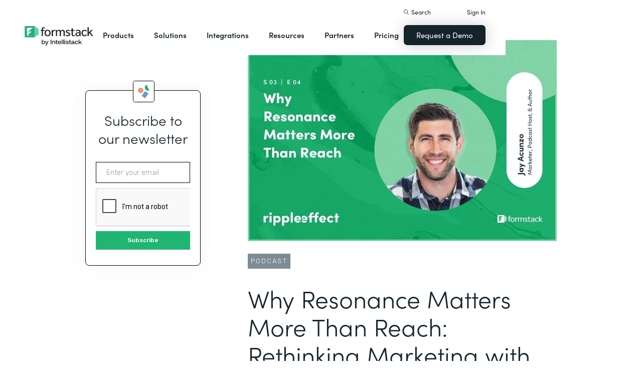

--- FILE ---
content_type: text/html
request_url: https://calopto.formstack.com/podcast/ripple-effect-jay-acunzo
body_size: 38001
content:
<!DOCTYPE html><!-- Last Published: Thu Jan 15 2026 19:58:58 GMT+0000 (Coordinated Universal Time) --><html data-wf-domain="webflow-prod.formstack.com" data-wf-page="63efba10267371717b9a611d" data-wf-site="5ebb0930dd82631397ddca92" data-wf-intellimize-customer-id="117466347" lang="en" data-wf-collection="63efba1026737134de9a611b" data-wf-item-slug="ripple-effect-jay-acunzo"><head><meta charset="utf-8"/><title>Why Resonance Matters More Than Reach | Formstack Podcast</title><meta content="Jay Acunzo, podcast host, author, and marketer, shares tips on how to resonate with an audience, build a community, and create love and trust for your brand." name="description"/><meta content="width=device-width, initial-scale=1" name="viewport"/><meta content="fODKti5w4dGtP_o2YE7rgSjTwHCDlXY8mECZr4WNbrQ" name="google-site-verification"/><link href="https://cdn.prod.website-files.com/5ebb0930dd82631397ddca92/css/fs-prod.shared.5c3009d92.min.css" rel="stylesheet" type="text/css" integrity="sha384-XDAJ2SaN98XmGx21IAGmR4a+4FdscdqHRrbQAiBTOTNDJOUG10Wd4lPCSok4BQd9" crossorigin="anonymous"/><link href="https://fonts.googleapis.com" rel="preconnect"/><link href="https://fonts.gstatic.com" rel="preconnect" crossorigin="anonymous"/><script src="https://ajax.googleapis.com/ajax/libs/webfont/1.6.26/webfont.js" type="text/javascript"></script><script type="text/javascript">WebFont.load({  google: {    families: ["Open Sans:300,300italic,400,400italic,600,600italic,700,700italic,800,800italic","Rubik:300,regular,500,700"]  }});</script><script src="https://use.typekit.net/iek1ypl.js" type="text/javascript"></script><script type="text/javascript">try{Typekit.load();}catch(e){}</script><script type="text/javascript">!function(o,c){var n=c.documentElement,t=" w-mod-";n.className+=t+"js",("ontouchstart"in o||o.DocumentTouch&&c instanceof DocumentTouch)&&(n.className+=t+"touch")}(window,document);</script><link href="https://cdn.prod.website-files.com/5ebb0930dd82631397ddca92/5f49000747c213807f0a1d74_FS_32x32.png" rel="shortcut icon" type="image/x-icon"/><link href="https://cdn.prod.website-files.com/5ebb0930dd82631397ddca92/5f490035d3afaf299acf7d59_FS_256x256.png" rel="apple-touch-icon"/><style>.anti-flicker, .anti-flicker * {visibility: hidden !important; opacity: 0 !important;}</style><style>[data-wf-hidden-variation], [data-wf-hidden-variation] * {
        display: none !important;
      }</style><script type="text/javascript">if (localStorage.getItem('intellimize_data_tracking_type') !== 'optOut') { localStorage.removeItem('intellimize_opt_out_117466347'); } if (localStorage.getItem('intellimize_data_tracking_type') !== 'optOut') { localStorage.setItem('intellimize_data_tracking_type', 'optOut'); }</script><script type="text/javascript">(function(e){var s={r:[]};e.wf={r:s.r,ready:t=>{s.r.push(t)}}})(window)</script><script type="text/javascript">(function(e,t,p){var n=document.documentElement,s={p:[],r:[]},u={p:s.p,r:s.r,push:function(e){s.p.push(e)},ready:function(e){s.r.push(e)}};e.intellimize=u,n.className+=" "+p,setTimeout(function(){n.className=n.className.replace(RegExp(" ?"+p),"")},t)})(window, 4000, 'anti-flicker')</script><link href="https://cdn.intellimize.co/snippet/117466347.js" rel="preload" as="script"/><script type="text/javascript">var wfClientScript=document.createElement("script");wfClientScript.src="https://cdn.intellimize.co/snippet/117466347.js",wfClientScript.async=!0,wfClientScript.onerror=function(){document.documentElement.className=document.documentElement.className.replace(RegExp(" ?anti-flicker"),"")},document.head.appendChild(wfClientScript);</script><link href="https://api.intellimize.co" rel="preconnect" crossorigin="true"/><link href="https://log.intellimize.co" rel="preconnect" crossorigin="true"/><link href="https://117466347.intellimizeio.com" rel="preconnect"/><script src="https://www.google.com/recaptcha/api.js" type="text/javascript"></script><!-- Custom CSS -->
<style>
  @font-face {font-display: swap;}input::placeholder{overflow:visible}a{cursor:pointer}body{-webkit-font-smoothing:antialiased}.w-webflow-badge {display: none !important;}.nav-dimmer.active {display: block;opacity: 1;}.hover_bg_light:hover .prod-nav-menui-item-callout {background-color: #7D8C94;}@media (max-width:767px){.templates-for-solution-section .templates-collection-grid div:nth-child(4) .templates-for-solution-section .templates-collection-grid div:nth-child(5) .templates-for-solution-section .templates-collection-grid div:nth-child(6){display:none}}@media (max-width:1220px) and (min-width:992px){#solutionsNav {width: 1000px;left: -300px;}.nav-background.full.sub-nav.product{width:1060px}#productNav .left-prod-nav-2{display:block}}.customer-story-logo-image{max-height:100%}
.standard-rich-text p {font-weight: 300 !important}.w-video embed, .w-video iframe, .w-video object {border: none !important}
@media screen and (max-width: 1300px) {.filtered-search-right-results{overflow-x:scroll;}}
@media (min-width:769px) {.nav-background.sub-nav.solutions-full{top:100px !important}.container .nav-background.sub-nav.solutions-full.bannervisible{top:130px !important}.templates-list-item.nav-menu-link.hide {display: none !important}}
@media(max-width: 768px) {header#nav.active .nav-container {position: fixed;width: 100%;height: 100%;background-color: #fff !important;overflow-y: scroll;padding-bottom: 100px;}#NavCTAContainer {display: none;}header#nav.active #NavCTAContainer {display: flex !important;justify-content: space-between;align-items: center;}header#nav.active ~ #drift-frame-controller, header#nav.active ~ .osano-cm-window {z-index: 1 !important;}}
.top-notification-bar .notification-bar-rich-text p {
	margin-bottom: 0;
}
.top-notification-bar .notification-bar-rich-text strong {
	font-weight: 700;
}
.top-notification-bar .notification-bar-rich-text a {
	font-weight: 400;
	color: white;
	font-family: sofia-pro,sans-serif;
}
.secondary-cta-link.border-box-black {
	align-self: start;
}
</style>

<!-- SCRIPTS -->
<!-- Google Tag Manager -->
<script>(function(w,d,s,l,i){w[l]=w[l]||[];w[l].push({'gtm.start':
new Date().getTime(),event:'gtm.js'});var f=d.getElementsByTagName(s)[0],
j=d.createElement(s),dl=l!='dataLayer'?'&l='+l:'';j.async=true;j.src=
'https://www.googletagmanager.com/gtm.js?id='+i+dl;f.parentNode.insertBefore(j,f);
})(window,document,'script','dataLayer','GTM-KHB6FZ');</script>
<!-- End Google Tag Manager -->

<!-- Start of HubSpot Embed Code -->
<script id="hs-script-loader" src="//js-na1.hs-scripts.com/47598483.js" defer></script>
<!-- End of HubSpot Embed Code -->

<script>
//Adding DataLayer from GTM to collect email
//https://developers.google.com/tag-platform/tag-manager/datalayer
window.dataLayer = window.dataLayer || []
dataLayer.push({
 'event': 'formSubmission',
 'formType': 'Contact us'
});
</script>

<!-- Start Osano Script -->
<script async src="https://cmp.osano.com/AzZnrAU15nrEq36kK/f442173a-e8e2-44e8-b518-188c07d6ccd1/osano.js"></script>
<script async src="https://cdn.jsdelivr.net/npm/cookieconsent@3/build/cookieconsent.min.js"></script>
<!-- End Osano Script -->

<!-- Google Consent Mode via Osano -->
<script>
  window.dataLayer = window.dataLayer ||[];
  function gtag(){dataLayer.push(arguments);}
  gtag('consent','default',{
    'ad_storage':'denied',
    'analytics_storage':'denied',
    'ad_user_data':'denied',
    'ad_personalization':'denied',
     'wait_for_update': 500
  });
  gtag("set", "ads_data_redaction", true);
</script>
<!-- End Google Consent Mode -->


<!-- Store GCLID -->
<script>/*
function getParam(e){var t=RegExp("[?&]"+e+"=([^&]*)").exec(window.location.search);return t&&decodeURIComponent(t[1].replace(/\+/g," "))}function getExpiryRecord(e){return{value:e,expiryDate:new Date().getTime()+7776e6}}function addGclid(){var e,t=getParam("gclid"),a=null,r=getParam("gclsrc"),i=!r||-1!==r.indexOf("aw");["gclid_field"].forEach(function(t){document.getElementById(t)&&(e=document.getElementById(t))}),t&&i&&(a=getExpiryRecord(t),localStorage.setItem("gclid",JSON.stringify(a)));var n=a||JSON.parse(localStorage.getItem("gclid")),c=n&&new Date().getTime()<n.expiryDate;e&&c&&(e.value=n.value)}window.addEventListener("load",addGclid);*/
</script>
<!-- End Store GCLID -->

<!-- Meta Pixel Code -->
<script>
!function(f,b,e,v,n,t,s)
{if(f.fbq)return;n=f.fbq=function(){n.callMethod?
n.callMethod.apply(n,arguments):n.queue.push(arguments)};
if(!f._fbq)f._fbq=n;n.push=n;n.loaded=!0;n.version='2.0';
n.queue=[];t=b.createElement(e);t.async=!0;
t.src=v;s=b.getElementsByTagName(e)[0];
s.parentNode.insertBefore(t,s)}(window, document,'script',
'https://connect.facebook.net/en_US/fbevents.js');
fbq('init', '764089252861911');
fbq('track', 'PageView');
</script>
<noscript><img height="1" width="1" style="display:none"
src="https://www.facebook.com/tr?id=764089252861911&ev=PageView&noscript=1"
/></noscript>
<!-- End Meta Pixel Code -->
<!-- END SCRIPTS --><link rel="canonical" href="https://www.formstack.com/podcast/ripple-effect-jay-acunzo" />
<script src="https://code.jquery.com/jquery-2.2.4.min.js"></script>
<style>
.image_toc_pg_promo_box {
    border: 1px solid #000;
    border-radius: 4px;
    margin-left: -20px;
    position: absolute;
    top: -20px;
    left: 50%;
}
</style></head><body><header id="nav" data-w-id="d56d2632-8cfa-158d-09d3-7f73b1aa64f2" class="sticky-nav"><div class="nav-container nav-inner pt-40-pb-10"><div class="container flex space-between relative-block"><div class="nav-logo-container"><a href="/" data-wf-native-id-path="e52cde5d-db92-7980-e667-84bc1cf04716:ca6d9c4f-74e1-fa16-99b7-ed247bbd50fc" data-wf-ao-click-engagement-tracking="true" data-wf-element-id="ca6d9c4f-74e1-fa16-99b7-ed247bbd50fc" data-wf-component-context="%5B%7B%22componentId%22%3A%22d56d2632-8cfa-158d-09d3-7f73b1aa64f2%22%2C%22instanceId%22%3A%22e52cde5d-db92-7980-e667-84bc1cf04716%22%7D%5D" class="nav-logo-link w-inline-block"><img width="Auto" height="50" alt="Formstack Company Logo" src="https://cdn.prod.website-files.com/5ebb0930dd82631397ddca92/685b02e910b8b9e4bb7de167_logo-Formstack-by-Intellistack.svg" loading="eager" id="navLogoBlack" fetchpriority="high" class="nav-logo"/><img width="154" height="26" alt="Formstack White Logo" src="https://cdn.prod.website-files.com/5ebb0930dd82631397ddca92/5f612a5ac578cf166c08454d_formstack-logo-white.svg" loading="lazy" id="navLogoWhite" class="nav-logo hide"/></a><div class="nav-mobile-menu-container"><div id="nav-magnify-glass" class="mobile-nav-search-magnify hide"></div><div class="mobile-nav-search-close"></div><div id="MobileMenu" class="mobile-nav-dropdown"><img alt="Mobile Navigation Close" src="https://cdn.prod.website-files.com/5e84fbb7a2e28dc5497c62f3/5f89c453ab7da03a3d858ae4_icon-close-x.svg" class="hamburger-close"/><img alt="Mobile Navigation Open" src="https://cdn.prod.website-files.com/5e84fbb7a2e28dc5497c62f3/5f89c453ab7da0dd5e858ae0_icon-hamburger-menu.svg" class="hamburger"/></div></div></div><ul role="list" class="nav-grid new w-list-unstyled"><li id="productNav" class="products-list-item nav-menu-link w-node-ca6d9c4f-74e1-fa16-99b7-ed247bbd5106-b1aa64f2"><div class="tablet-menu-item"><a href="#" data-wf-native-id-path="e52cde5d-db92-7980-e667-84bc1cf04716:ca6d9c4f-74e1-fa16-99b7-ed247bbd5108" data-wf-ao-click-engagement-tracking="true" data-wf-element-id="ca6d9c4f-74e1-fa16-99b7-ed247bbd5108" data-wf-component-context="%5B%7B%22componentId%22%3A%22d56d2632-8cfa-158d-09d3-7f73b1aa64f2%22%2C%22instanceId%22%3A%22e52cde5d-db92-7980-e667-84bc1cf04716%22%7D%5D" class="nav-link">Products</a><div class="arrow-container-2"><img alt="" src="https://cdn.prod.website-files.com/5e84fbb7a2e28dc5497c62f3/5f89c453ab7da0dc31858adf_icon-triangle-menu.svg" class="nav-arrow products"/></div></div><div class="nav-background full sub-nav products"><div class="product-nav-container new"><div id="productNavLinkContainer" class="w-layout-grid nav-product-grid"><a href="/products/online-forms" data-wf-native-id-path="e52cde5d-db92-7980-e667-84bc1cf04716:884a0cbd-758b-2c90-57d5-3dfc09c433f7" data-wf-ao-click-engagement-tracking="true" data-wf-element-id="884a0cbd-758b-2c90-57d5-3dfc09c433f7" data-wf-component-context="%5B%7B%22componentId%22%3A%22d56d2632-8cfa-158d-09d3-7f73b1aa64f2%22%2C%22instanceId%22%3A%22e52cde5d-db92-7980-e667-84bc1cf04716%22%7D%5D" class="product-nav-item w-inline-block"><img width="20" height="20" alt="" src="https://cdn.prod.website-files.com/5e84fbb7a2e28dc5497c62f3/5f89c453ab7da03256858ae3_icons-forms-two.svg" class="platform-icon mt-5"/><div><div class="sofia-pro mb-15">Forms</div><div class="text-light text-smaller">Enhance data collection to data workflows with our enterprise-grade, yet easy-to-use no-code online form builder.<br/></div></div></a><a href="/products/documents" data-wf-native-id-path="e52cde5d-db92-7980-e667-84bc1cf04716:884a0cbd-758b-2c90-57d5-3dfc09c4340f" data-wf-ao-click-engagement-tracking="true" data-wf-element-id="884a0cbd-758b-2c90-57d5-3dfc09c4340f" data-wf-component-context="%5B%7B%22componentId%22%3A%22d56d2632-8cfa-158d-09d3-7f73b1aa64f2%22%2C%22instanceId%22%3A%22e52cde5d-db92-7980-e667-84bc1cf04716%22%7D%5D" class="product-nav-item w-inline-block"><img width="20" height="20" alt="" src="https://cdn.prod.website-files.com/5e84fbb7a2e28dc5497c62f3/5f89c453ab7da072b2858adc_icon-documents.svg" class="platform-icon mt-5"/><div><div class="sofia-pro mb-15">Documents</div><div class="text-light text-smaller">Automate revenue-generating documents and transform data into professional, dynamic documents to impress your end customers.<br/></div></div></a><a href="/products/sign" data-wf-native-id-path="e52cde5d-db92-7980-e667-84bc1cf04716:884a0cbd-758b-2c90-57d5-3dfc09c43427" data-wf-ao-click-engagement-tracking="true" data-wf-element-id="884a0cbd-758b-2c90-57d5-3dfc09c43427" data-wf-component-context="%5B%7B%22componentId%22%3A%22d56d2632-8cfa-158d-09d3-7f73b1aa64f2%22%2C%22instanceId%22%3A%22e52cde5d-db92-7980-e667-84bc1cf04716%22%7D%5D" class="product-nav-item w-inline-block"><img width="20" height="20" alt="" src="https://cdn.prod.website-files.com/5e84fbb7a2e28dc5497c62f3/5f89c453ab7da0d605858ae1__Sign.svg" class="platform-icon mt-5"/><div><div class="sofia-pro mb-15">Sign</div><div class="text-light text-smaller">Collect digital signatures easily and securely with the eSignature solution that is easy for you and your end customers.<br/></div></div></a><a href="https://www.intellistack-streamline.com" data-wf-native-id-path="e52cde5d-db92-7980-e667-84bc1cf04716:884a0cbd-758b-2c90-57d5-3dfc09c433ff" data-wf-ao-click-engagement-tracking="true" data-wf-element-id="884a0cbd-758b-2c90-57d5-3dfc09c433ff" data-wf-component-context="%5B%7B%22componentId%22%3A%22d56d2632-8cfa-158d-09d3-7f73b1aa64f2%22%2C%22instanceId%22%3A%22e52cde5d-db92-7980-e667-84bc1cf04716%22%7D%5D" class="product-nav-item w-inline-block"><img width="20" height="20" alt="" src="https://cdn.prod.website-files.com/5ebb0930dd82631397ddca92/67b4f81cb13e3d2a6155da02_7d5ca90ccdd08e76e8a886d74424c280_logo-icon-streamline.svg" class="platform-icon mt-5"/><div><div class="sofia-pro mb-15">Intellistack Streamline</div><div class="text-light text-smaller">Market-first process automation platform for building error‒free, data‒rich workflows with automatic prefill that reduce costs and risks, and improve efficiency.<br/></div></div></a><a href="/products/suite" data-wf-native-id-path="e52cde5d-db92-7980-e667-84bc1cf04716:884a0cbd-758b-2c90-57d5-3dfc09c43417" data-wf-ao-click-engagement-tracking="true" data-wf-element-id="884a0cbd-758b-2c90-57d5-3dfc09c43417" data-wf-component-context="%5B%7B%22componentId%22%3A%22d56d2632-8cfa-158d-09d3-7f73b1aa64f2%22%2C%22instanceId%22%3A%22e52cde5d-db92-7980-e667-84bc1cf04716%22%7D%5D" class="product-nav-item w-inline-block"><img width="20" height="20" alt="" src="https://cdn.prod.website-files.com/5e84fbb7a2e28dc5497c62f3/5f89c453ab7da007ea858ade_icon-platform.svg" class="platform-icon mt-5"/><div><div class="sofia-pro mb-15">Suite</div><div class="text-light text-smaller">Formstack’s all-in-one solution for online forms, document generation, eSignatures, and automated workflows.<br/></div></div></a><a id="productNavCTA" data-wf-native-id-path="e52cde5d-db92-7980-e667-84bc1cf04716:884a0cbd-758b-2c90-57d5-3dfc09c4342f" data-wf-ao-click-engagement-tracking="true" data-wf-element-id="884a0cbd-758b-2c90-57d5-3dfc09c4342f" data-wf-component-context="%5B%7B%22componentId%22%3A%22d56d2632-8cfa-158d-09d3-7f73b1aa64f2%22%2C%22instanceId%22%3A%22e52cde5d-db92-7980-e667-84bc1cf04716%22%7D%5D" href="/contact-sales" class="flex flex-left width-full hover_bg_light mobile-mt-30 mobile-break w-node-_884a0cbd-758b-2c90-57d5-3dfc09c4342f-b1aa64f2 w-inline-block"><img src="https://cdn.prod.website-files.com/5ebb0930dd82631397ddca92/67b5234c0b8611638598906b_photo-navigation-products-man-and-woman-smiling-at-laptop.webp" loading="lazy" alt="" class="image mobile-full-width"/><div class="prod-nav-menui-item-callout"><div class="sofia-pro color-white text-extra-large mb-20">Schedule a Demo</div><div class="flex flex-left mobile-flex-center"><div class="text-light text-smaller color-white">See the platform in action for yourself<br/></div><img src="https://cdn.prod.website-files.com/5ebb0930dd82631397ddca92/67b5f3348cb2a8f0918e3ead_element-arrow-white.svg" loading="lazy" alt="" class="ml-5 desktop-only"/></div></div></a><a href="/products/forms-for-salesforce" data-wf-native-id-path="e52cde5d-db92-7980-e667-84bc1cf04716:884a0cbd-758b-2c90-57d5-3dfc09c43407" data-wf-ao-click-engagement-tracking="true" data-wf-element-id="884a0cbd-758b-2c90-57d5-3dfc09c43407" data-wf-component-context="%5B%7B%22componentId%22%3A%22d56d2632-8cfa-158d-09d3-7f73b1aa64f2%22%2C%22instanceId%22%3A%22e52cde5d-db92-7980-e667-84bc1cf04716%22%7D%5D" class="product-nav-item w-inline-block"><img width="20" height="20" alt="" src="https://cdn.prod.website-files.com/5ebb0930dd82631397ddca92/5f5a297931a857e2eb6243b5_Forms-for-Salesforce.svg" class="platform-icon mt-5"/><div><div class="sofia-pro mb-15">Forms for Salesforce</div><div class="text-light text-smaller">Securely collect and manage data all within your Salesforce org with our market-first native forms solution.<br/></div></div></a><a href="/products/documents-for-salesforce" data-wf-native-id-path="e52cde5d-db92-7980-e667-84bc1cf04716:884a0cbd-758b-2c90-57d5-3dfc09c4341f" data-wf-ao-click-engagement-tracking="true" data-wf-element-id="884a0cbd-758b-2c90-57d5-3dfc09c4341f" data-wf-component-context="%5B%7B%22componentId%22%3A%22d56d2632-8cfa-158d-09d3-7f73b1aa64f2%22%2C%22instanceId%22%3A%22e52cde5d-db92-7980-e667-84bc1cf04716%22%7D%5D" class="product-nav-item mb-10 w-inline-block"><img width="20" height="20" alt="" src="https://cdn.prod.website-files.com/5ebb0930dd82631397ddca92/5f5a2980326d464ece166811_Documents-for-Salesforce.svg" class="platform-icon mt-5"/><div><div class="sofia-pro mb-15">Documents for Salesforce</div><div class="text-light text-smaller">Robust document generation for all your business needs and integrated with Salesforce - from proposals to contracts and invoices.<br/></div></div></a></div></div></div></li><li class="solutions-list-item nav-menu-link full-width-nav"><div class="tablet-menu-item"><a href="#" data-wf-native-id-path="e52cde5d-db92-7980-e667-84bc1cf04716:ca6d9c4f-74e1-fa16-99b7-ed247bbd5151" data-wf-ao-click-engagement-tracking="true" data-wf-element-id="ca6d9c4f-74e1-fa16-99b7-ed247bbd5151" data-wf-component-context="%5B%7B%22componentId%22%3A%22d56d2632-8cfa-158d-09d3-7f73b1aa64f2%22%2C%22instanceId%22%3A%22e52cde5d-db92-7980-e667-84bc1cf04716%22%7D%5D" class="nav-link">Solutions</a><div class="arrow-container-2"><img alt="" src="https://cdn.prod.website-files.com/5e84fbb7a2e28dc5497c62f3/5f89c453ab7da0dc31858adf_icon-triangle-menu.svg" class="nav-arrow solutions"/></div></div><div id="solutionsNav" class="nav-background sub-nav sub-nav-full"><div id="w-node-ca6d9c4f-74e1-fa16-99b7-ed247bbd5156-b1aa64f2" class="w-layout-layout quick-stack relative-block solution-nav wf-layout-layout"><div id="w-node-ca6d9c4f-74e1-fa16-99b7-ed247bbd5157-b1aa64f2" class="w-layout-cell"><div class="nav-col-solutions"><div class="nav-secondary-title sofia-pro">BY INDUSTRY</div><div class="nav-solution-link-block"><img loading="lazy" src="https://cdn.prod.website-files.com/5ebb0930dd82631397ddca92/64c99bab6fe66e63cf226acc_nav-solution-icon-1.svg" alt=""/><div class="solution-nav-links"><a data-w-id="ca6d9c4f-74e1-fa16-99b7-ed247bbd515e" data-wf-native-id-path="e52cde5d-db92-7980-e667-84bc1cf04716:ca6d9c4f-74e1-fa16-99b7-ed247bbd515e" data-wf-ao-click-engagement-tracking="true" data-wf-element-id="ca6d9c4f-74e1-fa16-99b7-ed247bbd515e" data-wf-component-context="%5B%7B%22componentId%22%3A%22d56d2632-8cfa-158d-09d3-7f73b1aa64f2%22%2C%22instanceId%22%3A%22e52cde5d-db92-7980-e667-84bc1cf04716%22%7D%5D" href="https://www.formstack.com/industry/healthcare" class="solution-nav-link nav-title w-inline-block"><img loading="lazy" src="https://cdn.prod.website-files.com/5ebb0930dd82631397ddca92/64ca4e42e48c4099fb59d639_Nav-link-green-arrow.svg" alt="" class="solution-nav-link-arrow"/><div>Healthcare</div></a><a data-w-id="ca6d9c4f-74e1-fa16-99b7-ed247bbd5162" data-wf-native-id-path="e52cde5d-db92-7980-e667-84bc1cf04716:ca6d9c4f-74e1-fa16-99b7-ed247bbd5162" data-wf-ao-click-engagement-tracking="true" data-wf-element-id="ca6d9c4f-74e1-fa16-99b7-ed247bbd5162" data-wf-component-context="%5B%7B%22componentId%22%3A%22d56d2632-8cfa-158d-09d3-7f73b1aa64f2%22%2C%22instanceId%22%3A%22e52cde5d-db92-7980-e667-84bc1cf04716%22%7D%5D" href="https://www.formstack.com/solutions/patient-onboarding" class="solution-nav-link w-inline-block"><img loading="lazy" src="https://cdn.prod.website-files.com/5ebb0930dd82631397ddca92/64ca4e42e48c4099fb59d639_Nav-link-green-arrow.svg" alt="" class="solution-nav-link-arrow"/><div>Patient Onboarding</div></a><a data-w-id="ca6d9c4f-74e1-fa16-99b7-ed247bbd5166" data-wf-native-id-path="e52cde5d-db92-7980-e667-84bc1cf04716:ca6d9c4f-74e1-fa16-99b7-ed247bbd5166" data-wf-ao-click-engagement-tracking="true" data-wf-element-id="ca6d9c4f-74e1-fa16-99b7-ed247bbd5166" data-wf-component-context="%5B%7B%22componentId%22%3A%22d56d2632-8cfa-158d-09d3-7f73b1aa64f2%22%2C%22instanceId%22%3A%22e52cde5d-db92-7980-e667-84bc1cf04716%22%7D%5D" href="https://www.formstack.com/solutions/hipaa-data-security" class="solution-nav-link w-inline-block"><img loading="lazy" src="https://cdn.prod.website-files.com/5ebb0930dd82631397ddca92/64ca4e42e48c4099fb59d639_Nav-link-green-arrow.svg" alt="" class="solution-nav-link-arrow"/><div class="no-wrap-div">HIPAA Data Security</div></a><a data-w-id="ca6d9c4f-74e1-fa16-99b7-ed247bbd516a" data-wf-native-id-path="e52cde5d-db92-7980-e667-84bc1cf04716:ca6d9c4f-74e1-fa16-99b7-ed247bbd516a" data-wf-ao-click-engagement-tracking="true" data-wf-element-id="ca6d9c4f-74e1-fa16-99b7-ed247bbd516a" data-wf-component-context="%5B%7B%22componentId%22%3A%22d56d2632-8cfa-158d-09d3-7f73b1aa64f2%22%2C%22instanceId%22%3A%22e52cde5d-db92-7980-e667-84bc1cf04716%22%7D%5D" href="https://www.formstack.com/solutions/healthcare-marketing" class="solution-nav-link w-inline-block"><img loading="lazy" src="https://cdn.prod.website-files.com/5ebb0930dd82631397ddca92/64ca4e42e48c4099fb59d639_Nav-link-green-arrow.svg" alt="" class="solution-nav-link-arrow"/><div class="no-wrap-div">Healthcare Marketing</div></a></div></div><div class="nav-solution-link-block"><img loading="lazy" src="https://cdn.prod.website-files.com/5ebb0930dd82631397ddca92/64cbd834115ce226583ae91f_icon-nav-solution-2.svg" alt=""/><div class="solution-nav-links"><a data-w-id="ca6d9c4f-74e1-fa16-99b7-ed247bbd5171" data-wf-native-id-path="e52cde5d-db92-7980-e667-84bc1cf04716:ca6d9c4f-74e1-fa16-99b7-ed247bbd5171" data-wf-ao-click-engagement-tracking="true" data-wf-element-id="ca6d9c4f-74e1-fa16-99b7-ed247bbd5171" data-wf-component-context="%5B%7B%22componentId%22%3A%22d56d2632-8cfa-158d-09d3-7f73b1aa64f2%22%2C%22instanceId%22%3A%22e52cde5d-db92-7980-e667-84bc1cf04716%22%7D%5D" href="https://www.formstack.com/industry/financial-services" class="solution-nav-link nav-title w-inline-block"><img loading="lazy" src="https://cdn.prod.website-files.com/5ebb0930dd82631397ddca92/64ca4e42e48c4099fb59d639_Nav-link-green-arrow.svg" alt="" class="solution-nav-link-arrow"/><div>Financial Services</div></a><a data-w-id="ca6d9c4f-74e1-fa16-99b7-ed247bbd5175" data-wf-native-id-path="e52cde5d-db92-7980-e667-84bc1cf04716:ca6d9c4f-74e1-fa16-99b7-ed247bbd5175" data-wf-ao-click-engagement-tracking="true" data-wf-element-id="ca6d9c4f-74e1-fa16-99b7-ed247bbd5175" data-wf-component-context="%5B%7B%22componentId%22%3A%22d56d2632-8cfa-158d-09d3-7f73b1aa64f2%22%2C%22instanceId%22%3A%22e52cde5d-db92-7980-e667-84bc1cf04716%22%7D%5D" href="https://www.formstack.com/solutions/claims-reports" class="solution-nav-link w-inline-block"><img loading="lazy" src="https://cdn.prod.website-files.com/5ebb0930dd82631397ddca92/64ca4e42e48c4099fb59d639_Nav-link-green-arrow.svg" alt="" class="solution-nav-link-arrow"/><div>Claims &amp; Reports</div></a><a data-w-id="ca6d9c4f-74e1-fa16-99b7-ed247bbd5179" data-wf-native-id-path="e52cde5d-db92-7980-e667-84bc1cf04716:ca6d9c4f-74e1-fa16-99b7-ed247bbd5179" data-wf-ao-click-engagement-tracking="true" data-wf-element-id="ca6d9c4f-74e1-fa16-99b7-ed247bbd5179" data-wf-component-context="%5B%7B%22componentId%22%3A%22d56d2632-8cfa-158d-09d3-7f73b1aa64f2%22%2C%22instanceId%22%3A%22e52cde5d-db92-7980-e667-84bc1cf04716%22%7D%5D" href="https://www.formstack.com/solutions/salesforce-financial-services-automation" class="solution-nav-link w-inline-block"><img loading="lazy" src="https://cdn.prod.website-files.com/5ebb0930dd82631397ddca92/64ca4e42e48c4099fb59d639_Nav-link-green-arrow.svg" alt="" class="solution-nav-link-arrow"/><div class="no-wrap-div">Salesforce Automation</div></a><a data-w-id="ca6d9c4f-74e1-fa16-99b7-ed247bbd517d" data-wf-native-id-path="e52cde5d-db92-7980-e667-84bc1cf04716:ca6d9c4f-74e1-fa16-99b7-ed247bbd517d" data-wf-ao-click-engagement-tracking="true" data-wf-element-id="ca6d9c4f-74e1-fa16-99b7-ed247bbd517d" data-wf-component-context="%5B%7B%22componentId%22%3A%22d56d2632-8cfa-158d-09d3-7f73b1aa64f2%22%2C%22instanceId%22%3A%22e52cde5d-db92-7980-e667-84bc1cf04716%22%7D%5D" href="https://www.formstack.com/solutions/electronic-signature-for-insurance" class="solution-nav-link w-inline-block"><img loading="lazy" src="https://cdn.prod.website-files.com/5ebb0930dd82631397ddca92/64ca4e42e48c4099fb59d639_Nav-link-green-arrow.svg" alt="" class="solution-nav-link-arrow"/><div class="no-wrap-div">Esignatures</div></a></div></div></div></div><div id="w-node-ca6d9c4f-74e1-fa16-99b7-ed247bbd5181-b1aa64f2" class="w-layout-cell"><div class="nav-col-solutions"><div class="nav-secondary-title hidden">BY INDUSTRY</div><div class="nav-solution-link-block"><img loading="lazy" src="https://cdn.prod.website-files.com/5ebb0930dd82631397ddca92/64cbd833b89138113d8d62e4_icon-nav-solution-3.svg" alt=""/><div class="solution-nav-links"><a data-w-id="ca6d9c4f-74e1-fa16-99b7-ed247bbd5188" data-wf-native-id-path="e52cde5d-db92-7980-e667-84bc1cf04716:ca6d9c4f-74e1-fa16-99b7-ed247bbd5188" data-wf-ao-click-engagement-tracking="true" data-wf-element-id="ca6d9c4f-74e1-fa16-99b7-ed247bbd5188" data-wf-component-context="%5B%7B%22componentId%22%3A%22d56d2632-8cfa-158d-09d3-7f73b1aa64f2%22%2C%22instanceId%22%3A%22e52cde5d-db92-7980-e667-84bc1cf04716%22%7D%5D" href="https://www.formstack.com/industry/higher-education" class="solution-nav-link nav-title w-inline-block"><img loading="lazy" src="https://cdn.prod.website-files.com/5ebb0930dd82631397ddca92/64ca4e42e48c4099fb59d639_Nav-link-green-arrow.svg" alt="" class="solution-nav-link-arrow"/><div>Education</div></a><a data-w-id="ca6d9c4f-74e1-fa16-99b7-ed247bbd518c" data-wf-native-id-path="e52cde5d-db92-7980-e667-84bc1cf04716:ca6d9c4f-74e1-fa16-99b7-ed247bbd518c" data-wf-ao-click-engagement-tracking="true" data-wf-element-id="ca6d9c4f-74e1-fa16-99b7-ed247bbd518c" data-wf-component-context="%5B%7B%22componentId%22%3A%22d56d2632-8cfa-158d-09d3-7f73b1aa64f2%22%2C%22instanceId%22%3A%22e52cde5d-db92-7980-e667-84bc1cf04716%22%7D%5D" href="https://www.formstack.com/solutions/student-engagement" class="solution-nav-link w-inline-block"><img loading="lazy" src="https://cdn.prod.website-files.com/5ebb0930dd82631397ddca92/64ca4e42e48c4099fb59d639_Nav-link-green-arrow.svg" alt="" class="solution-nav-link-arrow"/><div>Student Engagement</div></a><a data-w-id="ca6d9c4f-74e1-fa16-99b7-ed247bbd5190" data-wf-native-id-path="e52cde5d-db92-7980-e667-84bc1cf04716:ca6d9c4f-74e1-fa16-99b7-ed247bbd5190" data-wf-ao-click-engagement-tracking="true" data-wf-element-id="ca6d9c4f-74e1-fa16-99b7-ed247bbd5190" data-wf-component-context="%5B%7B%22componentId%22%3A%22d56d2632-8cfa-158d-09d3-7f73b1aa64f2%22%2C%22instanceId%22%3A%22e52cde5d-db92-7980-e667-84bc1cf04716%22%7D%5D" href="https://www.formstack.com/solutions/prospective-students" class="solution-nav-link w-inline-block"><img loading="lazy" src="https://cdn.prod.website-files.com/5ebb0930dd82631397ddca92/64ca4e42e48c4099fb59d639_Nav-link-green-arrow.svg" alt="" class="solution-nav-link-arrow"/><div class="no-wrap-div">Prospective Students</div></a><a data-w-id="ca6d9c4f-74e1-fa16-99b7-ed247bbd5194" data-wf-native-id-path="e52cde5d-db92-7980-e667-84bc1cf04716:ca6d9c4f-74e1-fa16-99b7-ed247bbd5194" data-wf-ao-click-engagement-tracking="true" data-wf-element-id="ca6d9c4f-74e1-fa16-99b7-ed247bbd5194" data-wf-component-context="%5B%7B%22componentId%22%3A%22d56d2632-8cfa-158d-09d3-7f73b1aa64f2%22%2C%22instanceId%22%3A%22e52cde5d-db92-7980-e667-84bc1cf04716%22%7D%5D" href="https://www.formstack.com/solutions/alumni" class="solution-nav-link w-inline-block"><img loading="lazy" src="https://cdn.prod.website-files.com/5ebb0930dd82631397ddca92/64ca4e42e48c4099fb59d639_Nav-link-green-arrow.svg" alt="" class="solution-nav-link-arrow"/><div class="no-wrap-div">Alumni Experiences</div></a></div></div><div class="nav-solution-link-block"><img loading="lazy" src="https://cdn.prod.website-files.com/5ebb0930dd82631397ddca92/64cbd834bfd421f6a43aa011_icon-nav-solution-4.svg" alt=""/><div class="solution-nav-links"><a data-w-id="ca6d9c4f-74e1-fa16-99b7-ed247bbd519b" data-wf-native-id-path="e52cde5d-db92-7980-e667-84bc1cf04716:ca6d9c4f-74e1-fa16-99b7-ed247bbd519b" data-wf-ao-click-engagement-tracking="true" data-wf-element-id="ca6d9c4f-74e1-fa16-99b7-ed247bbd519b" data-wf-component-context="%5B%7B%22componentId%22%3A%22d56d2632-8cfa-158d-09d3-7f73b1aa64f2%22%2C%22instanceId%22%3A%22e52cde5d-db92-7980-e667-84bc1cf04716%22%7D%5D" href="https://www.formstack.com/industry/software" class="solution-nav-link nav-title w-inline-block"><img loading="lazy" src="https://cdn.prod.website-files.com/5ebb0930dd82631397ddca92/64ca4e42e48c4099fb59d639_Nav-link-green-arrow.svg" alt="" class="solution-nav-link-arrow"/><div>Software</div></a><a data-w-id="ca6d9c4f-74e1-fa16-99b7-ed247bbd519f" data-wf-native-id-path="e52cde5d-db92-7980-e667-84bc1cf04716:ca6d9c4f-74e1-fa16-99b7-ed247bbd519f" data-wf-ao-click-engagement-tracking="true" data-wf-element-id="ca6d9c4f-74e1-fa16-99b7-ed247bbd519f" data-wf-component-context="%5B%7B%22componentId%22%3A%22d56d2632-8cfa-158d-09d3-7f73b1aa64f2%22%2C%22instanceId%22%3A%22e52cde5d-db92-7980-e667-84bc1cf04716%22%7D%5D" href="https://www.formstack.com/solutions/employee-onboarding" class="solution-nav-link w-inline-block"><img loading="lazy" src="https://cdn.prod.website-files.com/5ebb0930dd82631397ddca92/64ca4e42e48c4099fb59d639_Nav-link-green-arrow.svg" alt="" class="solution-nav-link-arrow"/><div>Employee Onboarding</div></a><a data-w-id="ca6d9c4f-74e1-fa16-99b7-ed247bbd51a3" data-wf-native-id-path="e52cde5d-db92-7980-e667-84bc1cf04716:ca6d9c4f-74e1-fa16-99b7-ed247bbd51a3" data-wf-ao-click-engagement-tracking="true" data-wf-element-id="ca6d9c4f-74e1-fa16-99b7-ed247bbd51a3" data-wf-component-context="%5B%7B%22componentId%22%3A%22d56d2632-8cfa-158d-09d3-7f73b1aa64f2%22%2C%22instanceId%22%3A%22e52cde5d-db92-7980-e667-84bc1cf04716%22%7D%5D" href="https://www.formstack.com/use-case/lead-generation" class="solution-nav-link w-inline-block"><img loading="lazy" src="https://cdn.prod.website-files.com/5ebb0930dd82631397ddca92/64ca4e42e48c4099fb59d639_Nav-link-green-arrow.svg" alt="" class="solution-nav-link-arrow"/><div class="no-wrap-div">Lead Generation</div></a><a data-w-id="ca6d9c4f-74e1-fa16-99b7-ed247bbd51a7" data-wf-native-id-path="e52cde5d-db92-7980-e667-84bc1cf04716:ca6d9c4f-74e1-fa16-99b7-ed247bbd51a7" data-wf-ao-click-engagement-tracking="true" data-wf-element-id="ca6d9c4f-74e1-fa16-99b7-ed247bbd51a7" data-wf-component-context="%5B%7B%22componentId%22%3A%22d56d2632-8cfa-158d-09d3-7f73b1aa64f2%22%2C%22instanceId%22%3A%22e52cde5d-db92-7980-e667-84bc1cf04716%22%7D%5D" href="https://www.formstack.com/solutions/customer-satisfaction-surveys" class="solution-nav-link w-inline-block"><img loading="lazy" src="https://cdn.prod.website-files.com/5ebb0930dd82631397ddca92/64ca4e42e48c4099fb59d639_Nav-link-green-arrow.svg" alt="" class="solution-nav-link-arrow"/><div class="no-wrap-div">Customer Surveys</div></a></div></div></div></div><div id="w-node-ca6d9c4f-74e1-fa16-99b7-ed247bbd51ab-b1aa64f2" class="w-layout-cell gray-border-left border-desktop-tablet"><div class="pl-30"><div class="nav-secondary-title sofia-pro pl-4">BY ROLE</div><a data-w-id="ca6d9c4f-74e1-fa16-99b7-ed247bbd51af" data-wf-native-id-path="e52cde5d-db92-7980-e667-84bc1cf04716:ca6d9c4f-74e1-fa16-99b7-ed247bbd51af" data-wf-ao-click-engagement-tracking="true" data-wf-element-id="ca6d9c4f-74e1-fa16-99b7-ed247bbd51af" data-wf-component-context="%5B%7B%22componentId%22%3A%22d56d2632-8cfa-158d-09d3-7f73b1aa64f2%22%2C%22instanceId%22%3A%22e52cde5d-db92-7980-e667-84bc1cf04716%22%7D%5D" href="https://www.formstack.com/roles/salesforce-admins" class="solution-nav-link mt-0 special-margin w-inline-block"><div>Salesforce Admins</div></a><a data-w-id="ca6d9c4f-74e1-fa16-99b7-ed247bbd51b2" data-wf-native-id-path="e52cde5d-db92-7980-e667-84bc1cf04716:ca6d9c4f-74e1-fa16-99b7-ed247bbd51b2" data-wf-ao-click-engagement-tracking="true" data-wf-element-id="ca6d9c4f-74e1-fa16-99b7-ed247bbd51b2" data-wf-component-context="%5B%7B%22componentId%22%3A%22d56d2632-8cfa-158d-09d3-7f73b1aa64f2%22%2C%22instanceId%22%3A%22e52cde5d-db92-7980-e667-84bc1cf04716%22%7D%5D" href="https://www.formstack.com/roles/finance" class="solution-nav-link mt-0 special-margin w-inline-block"><div>Finance</div></a><a data-w-id="ca6d9c4f-74e1-fa16-99b7-ed247bbd51b5" data-wf-native-id-path="e52cde5d-db92-7980-e667-84bc1cf04716:ca6d9c4f-74e1-fa16-99b7-ed247bbd51b5" data-wf-ao-click-engagement-tracking="true" data-wf-element-id="ca6d9c4f-74e1-fa16-99b7-ed247bbd51b5" data-wf-component-context="%5B%7B%22componentId%22%3A%22d56d2632-8cfa-158d-09d3-7f73b1aa64f2%22%2C%22instanceId%22%3A%22e52cde5d-db92-7980-e667-84bc1cf04716%22%7D%5D" href="https://www.formstack.com/roles/sales-and-marketing" class="solution-nav-link mt-0 special-margin w-inline-block"><div>Marketing &amp; Sales</div></a><a data-w-id="ca6d9c4f-74e1-fa16-99b7-ed247bbd51b8" data-wf-native-id-path="e52cde5d-db92-7980-e667-84bc1cf04716:ca6d9c4f-74e1-fa16-99b7-ed247bbd51b8" data-wf-ao-click-engagement-tracking="true" data-wf-element-id="ca6d9c4f-74e1-fa16-99b7-ed247bbd51b8" data-wf-component-context="%5B%7B%22componentId%22%3A%22d56d2632-8cfa-158d-09d3-7f73b1aa64f2%22%2C%22instanceId%22%3A%22e52cde5d-db92-7980-e667-84bc1cf04716%22%7D%5D" href="https://www.formstack.com/roles/human-resources" class="solution-nav-link mt-0 special-margin w-inline-block"><div>Human Resources</div></a><a data-w-id="ca6d9c4f-74e1-fa16-99b7-ed247bbd51bb" data-wf-native-id-path="e52cde5d-db92-7980-e667-84bc1cf04716:ca6d9c4f-74e1-fa16-99b7-ed247bbd51bb" data-wf-ao-click-engagement-tracking="true" data-wf-element-id="ca6d9c4f-74e1-fa16-99b7-ed247bbd51bb" data-wf-component-context="%5B%7B%22componentId%22%3A%22d56d2632-8cfa-158d-09d3-7f73b1aa64f2%22%2C%22instanceId%22%3A%22e52cde5d-db92-7980-e667-84bc1cf04716%22%7D%5D" href="https://www.formstack.com/roles/it" class="solution-nav-link mt-0 special-margin w-inline-block"><div>IT</div></a><a data-w-id="ca6d9c4f-74e1-fa16-99b7-ed247bbd51be" data-wf-native-id-path="e52cde5d-db92-7980-e667-84bc1cf04716:ca6d9c4f-74e1-fa16-99b7-ed247bbd51be" data-wf-ao-click-engagement-tracking="true" data-wf-element-id="ca6d9c4f-74e1-fa16-99b7-ed247bbd51be" data-wf-component-context="%5B%7B%22componentId%22%3A%22d56d2632-8cfa-158d-09d3-7f73b1aa64f2%22%2C%22instanceId%22%3A%22e52cde5d-db92-7980-e667-84bc1cf04716%22%7D%5D" href="https://www.formstack.com/roles/security-and-compliance" class="solution-nav-link mt-0 special-margin w-inline-block"><div class="no-wrap-div">Security &amp; Compliance</div></a></div></div><div id="w-node-ca6d9c4f-74e1-fa16-99b7-ed247bbd51c1-b1aa64f2" class="w-layout-cell gray-border-left border-desktop-tablet"><div class="nav-col-solutions end"><div class="nav-secondary-title sofia-pro pl-4">FEATURED CUSTOMER STORY</div><div id="navCustomerStoryContainer"></div></div></div><div id="w-node-ca6d9c4f-74e1-fa16-99b7-ed247bbd51c6-b1aa64f2" class="w-layout-cell"><a data-wf-native-id-path="e52cde5d-db92-7980-e667-84bc1cf04716:ca6d9c4f-74e1-fa16-99b7-ed247bbd51c7" data-wf-ao-click-engagement-tracking="true" data-wf-element-id="ca6d9c4f-74e1-fa16-99b7-ed247bbd51c7" data-wf-component-context="%5B%7B%22componentId%22%3A%22d56d2632-8cfa-158d-09d3-7f73b1aa64f2%22%2C%22instanceId%22%3A%22e52cde5d-db92-7980-e667-84bc1cf04716%22%7D%5D" href="https://www.formstack.com/resources#resources-industry" class="solution-nav-link-block-left w-inline-block"><div>Don’t see your industry?  Don’t Worry.  See all industries here</div><img loading="lazy" src="https://cdn.prod.website-files.com/5ebb0930dd82631397ddca92/6475d4f903a904b42a505c92_element-green-arrow-right.svg" alt="" class="filter-white mt-2 ml-5"/></a></div><div id="w-node-ca6d9c4f-74e1-fa16-99b7-ed247bbd51cb-b1aa64f2" class="w-layout-cell"><a data-wf-native-id-path="e52cde5d-db92-7980-e667-84bc1cf04716:ca6d9c4f-74e1-fa16-99b7-ed247bbd51cc" data-wf-ao-click-engagement-tracking="true" data-wf-element-id="ca6d9c4f-74e1-fa16-99b7-ed247bbd51cc" data-wf-component-context="%5B%7B%22componentId%22%3A%22d56d2632-8cfa-158d-09d3-7f73b1aa64f2%22%2C%22instanceId%22%3A%22e52cde5d-db92-7980-e667-84bc1cf04716%22%7D%5D" href="https://www.formstack.com/customer-stories" class="solution-nav-link-block-right w-inline-block"><div>See All Customer Stories</div><img loading="lazy" src="https://cdn.prod.website-files.com/5ebb0930dd82631397ddca92/6475d4f903a904b42a505c92_element-green-arrow-right.svg" alt="" class="filter-black ml-5"/></a></div></div><div class="solutions-background-bottom-left"></div><div class="solutions-background-bottom-left right"></div></div></li><li class="templates-list-item nav-menu-link"><div class="tablet-menu-item"><a href="/integrations" data-wf-native-id-path="e52cde5d-db92-7980-e667-84bc1cf04716:ca6d9c4f-74e1-fa16-99b7-ed247bbd51d4" data-wf-ao-click-engagement-tracking="true" data-wf-element-id="ca6d9c4f-74e1-fa16-99b7-ed247bbd51d4" data-wf-component-context="%5B%7B%22componentId%22%3A%22d56d2632-8cfa-158d-09d3-7f73b1aa64f2%22%2C%22instanceId%22%3A%22e52cde5d-db92-7980-e667-84bc1cf04716%22%7D%5D" class="nav-link">Integrations</a><div class="arrow-container-2"><img alt="" src="https://cdn.prod.website-files.com/5e84fbb7a2e28dc5497c62f3/5f89c453ab7da0dc31858adf_icon-triangle-menu.svg" class="nav-arrow templates"/></div></div><div class="nav-background sub-nav templates integrations"><div class="templates-nav main-menu-drop-down"><div class="templates-nav-container-2 integrations"><div class="template-nav-column left integrations"><div class="top-block"><a data-wf-native-id-path="e52cde5d-db92-7980-e667-84bc1cf04716:ca6d9c4f-74e1-fa16-99b7-ed247bbd51dd" data-wf-ao-click-engagement-tracking="true" data-wf-element-id="ca6d9c4f-74e1-fa16-99b7-ed247bbd51dd" data-wf-component-context="%5B%7B%22componentId%22%3A%22d56d2632-8cfa-158d-09d3-7f73b1aa64f2%22%2C%22instanceId%22%3A%22e52cde5d-db92-7980-e667-84bc1cf04716%22%7D%5D" href="https://www.formstack.com/integrations?category=CRM#filter" class="nav-secondary-link w-inline-block"><div>CRM</div></a><a data-wf-native-id-path="e52cde5d-db92-7980-e667-84bc1cf04716:ca6d9c4f-74e1-fa16-99b7-ed247bbd51e0" data-wf-ao-click-engagement-tracking="true" data-wf-element-id="ca6d9c4f-74e1-fa16-99b7-ed247bbd51e0" data-wf-component-context="%5B%7B%22componentId%22%3A%22d56d2632-8cfa-158d-09d3-7f73b1aa64f2%22%2C%22instanceId%22%3A%22e52cde5d-db92-7980-e667-84bc1cf04716%22%7D%5D" href="https://www.formstack.com/integrations?category=Payments#filter" class="nav-secondary-link w-inline-block"><div>Payments</div></a><a data-wf-native-id-path="e52cde5d-db92-7980-e667-84bc1cf04716:ca6d9c4f-74e1-fa16-99b7-ed247bbd51e3" data-wf-ao-click-engagement-tracking="true" data-wf-element-id="ca6d9c4f-74e1-fa16-99b7-ed247bbd51e3" data-wf-component-context="%5B%7B%22componentId%22%3A%22d56d2632-8cfa-158d-09d3-7f73b1aa64f2%22%2C%22instanceId%22%3A%22e52cde5d-db92-7980-e667-84bc1cf04716%22%7D%5D" href="https://www.formstack.com/integrations?category=Email#filter" class="nav-secondary-link w-inline-block"><div>Email</div></a><a data-wf-native-id-path="e52cde5d-db92-7980-e667-84bc1cf04716:ca6d9c4f-74e1-fa16-99b7-ed247bbd51e6" data-wf-ao-click-engagement-tracking="true" data-wf-element-id="ca6d9c4f-74e1-fa16-99b7-ed247bbd51e6" data-wf-component-context="%5B%7B%22componentId%22%3A%22d56d2632-8cfa-158d-09d3-7f73b1aa64f2%22%2C%22instanceId%22%3A%22e52cde5d-db92-7980-e667-84bc1cf04716%22%7D%5D" href="https://www.formstack.com/integrations?category=CMS#filter" class="nav-secondary-link w-inline-block"><div>CMS</div></a><a data-wf-native-id-path="e52cde5d-db92-7980-e667-84bc1cf04716:ca6d9c4f-74e1-fa16-99b7-ed247bbd51e9" data-wf-ao-click-engagement-tracking="true" data-wf-element-id="ca6d9c4f-74e1-fa16-99b7-ed247bbd51e9" data-wf-component-context="%5B%7B%22componentId%22%3A%22d56d2632-8cfa-158d-09d3-7f73b1aa64f2%22%2C%22instanceId%22%3A%22e52cde5d-db92-7980-e667-84bc1cf04716%22%7D%5D" href="https://www.formstack.com/integrations?category=Document+Storage#filter" class="nav-secondary-link w-inline-block"><div>Document Storage</div></a></div><a href="/integrations" data-wf-native-id-path="e52cde5d-db92-7980-e667-84bc1cf04716:ca6d9c4f-74e1-fa16-99b7-ed247bbd51ec" data-wf-ao-click-engagement-tracking="true" data-wf-element-id="ca6d9c4f-74e1-fa16-99b7-ed247bbd51ec" data-wf-component-context="%5B%7B%22componentId%22%3A%22d56d2632-8cfa-158d-09d3-7f73b1aa64f2%22%2C%22instanceId%22%3A%22e52cde5d-db92-7980-e667-84bc1cf04716%22%7D%5D" class="tertiary-nav-link w-inline-block"><div>See All Integrations</div></a></div><div class="template-featured-column-2"><div class="nav-secondary-title mb-20">Featured Integrations</div><a data-wf-native-id-path="e52cde5d-db92-7980-e667-84bc1cf04716:ca6d9c4f-74e1-fa16-99b7-ed247bbd51f2" data-wf-ao-click-engagement-tracking="true" data-wf-element-id="ca6d9c4f-74e1-fa16-99b7-ed247bbd51f2" data-wf-component-context="%5B%7B%22componentId%22%3A%22d56d2632-8cfa-158d-09d3-7f73b1aa64f2%22%2C%22instanceId%22%3A%22e52cde5d-db92-7980-e667-84bc1cf04716%22%7D%5D" href="https://www.formstack.com/integrations/salesforce" class="featured-template-container-2 vertical-centered w-inline-block"><img loading="lazy" height="24" alt="" src="https://cdn.prod.website-files.com/5ebb0930dd82631397ddca92/60b001b5a7529a5db19521ff_icon-nav-logo-Salesforce.svg" class="featured-template-nav-image small"/><div class="template-featured-text-container pl-5"><div class="template-nav-featured-text">Salesforce</div></div></a><a data-wf-native-id-path="e52cde5d-db92-7980-e667-84bc1cf04716:ca6d9c4f-74e1-fa16-99b7-ed247bbd51f7" data-wf-ao-click-engagement-tracking="true" data-wf-element-id="ca6d9c4f-74e1-fa16-99b7-ed247bbd51f7" data-wf-component-context="%5B%7B%22componentId%22%3A%22d56d2632-8cfa-158d-09d3-7f73b1aa64f2%22%2C%22instanceId%22%3A%22e52cde5d-db92-7980-e667-84bc1cf04716%22%7D%5D" href="https://www.formstack.com/integrations/amazon-s3-storage" class="featured-template-container-2 vertical-centered w-inline-block"><img loading="lazy" height="24" alt="" src="https://cdn.prod.website-files.com/5ebb0930dd82631397ddca92/60b1193a9e6d9b5a5805633f_icon-nav-logo-Amazon-s3.svg" class="featured-template-nav-image small"/><div class="template-featured-text-container pl-5"><div class="template-nav-featured-text">Amazon S3</div></div></a><a data-wf-native-id-path="e52cde5d-db92-7980-e667-84bc1cf04716:ca6d9c4f-74e1-fa16-99b7-ed247bbd51fc" data-wf-ao-click-engagement-tracking="true" data-wf-element-id="ca6d9c4f-74e1-fa16-99b7-ed247bbd51fc" data-wf-component-context="%5B%7B%22componentId%22%3A%22d56d2632-8cfa-158d-09d3-7f73b1aa64f2%22%2C%22instanceId%22%3A%22e52cde5d-db92-7980-e667-84bc1cf04716%22%7D%5D" href="https://www.formstack.com/integrations/paypal" class="featured-template-container-2 vertical-centered w-inline-block"><img loading="lazy" height="24" alt="" src="https://cdn.prod.website-files.com/5ebb0930dd82631397ddca92/60b001b5f554604a1c30cf53_icon-nav-logo-PayPal.svg" class="featured-template-nav-image small"/><div class="template-featured-text-container pl-5"><div class="template-nav-featured-text">Paypal</div></div></a><a data-wf-native-id-path="e52cde5d-db92-7980-e667-84bc1cf04716:ca6d9c4f-74e1-fa16-99b7-ed247bbd5201" data-wf-ao-click-engagement-tracking="true" data-wf-element-id="ca6d9c4f-74e1-fa16-99b7-ed247bbd5201" data-wf-component-context="%5B%7B%22componentId%22%3A%22d56d2632-8cfa-158d-09d3-7f73b1aa64f2%22%2C%22instanceId%22%3A%22e52cde5d-db92-7980-e667-84bc1cf04716%22%7D%5D" href="https://www.formstack.com/integrations/stripe" class="featured-template-container-2 vertical-centered w-inline-block"><img loading="lazy" height="24" alt="" src="https://cdn.prod.website-files.com/5ebb0930dd82631397ddca92/60b001b58076530a7ce252ba_icon-nav-logo-Stripe.svg" class="featured-template-nav-image small"/><div class="template-featured-text-container pl-5"><div class="template-nav-featured-text">Stripe</div></div></a><a data-wf-native-id-path="e52cde5d-db92-7980-e667-84bc1cf04716:ca6d9c4f-74e1-fa16-99b7-ed247bbd5206" data-wf-ao-click-engagement-tracking="true" data-wf-element-id="ca6d9c4f-74e1-fa16-99b7-ed247bbd5206" data-wf-component-context="%5B%7B%22componentId%22%3A%22d56d2632-8cfa-158d-09d3-7f73b1aa64f2%22%2C%22instanceId%22%3A%22e52cde5d-db92-7980-e667-84bc1cf04716%22%7D%5D" href="https://www.formstack.com/integrations/hubspot" class="featured-template-container-2 vertical-centered w-inline-block"><img loading="lazy" height="24" alt="" src="https://cdn.prod.website-files.com/5ebb0930dd82631397ddca92/60b001b444589d0381fd717d_icon-nav-logo-HubSpot.svg" class="featured-template-nav-image small"/><div class="template-featured-text-container pl-5"><div class="template-nav-featured-text">HubSpot</div></div></a><a data-wf-native-id-path="e52cde5d-db92-7980-e667-84bc1cf04716:ca6d9c4f-74e1-fa16-99b7-ed247bbd520b" data-wf-ao-click-engagement-tracking="true" data-wf-element-id="ca6d9c4f-74e1-fa16-99b7-ed247bbd520b" data-wf-component-context="%5B%7B%22componentId%22%3A%22d56d2632-8cfa-158d-09d3-7f73b1aa64f2%22%2C%22instanceId%22%3A%22e52cde5d-db92-7980-e667-84bc1cf04716%22%7D%5D" href="https://www.formstack.com/integrations/airtable" class="featured-template-container-2 vertical-centered w-inline-block"><img loading="lazy" height="24" alt="" src="https://cdn.prod.website-files.com/5ebb0930dd82631397ddca92/60b001b461cdbec8b0c52f17_icon-nav-logo-Airtable.svg" class="featured-template-nav-image small"/><div class="template-featured-text-container pl-5"><div class="template-nav-featured-text">Airtable</div></div></a><a data-wf-native-id-path="e52cde5d-db92-7980-e667-84bc1cf04716:ca6d9c4f-74e1-fa16-99b7-ed247bbd5210" data-wf-ao-click-engagement-tracking="true" data-wf-element-id="ca6d9c4f-74e1-fa16-99b7-ed247bbd5210" data-wf-component-context="%5B%7B%22componentId%22%3A%22d56d2632-8cfa-158d-09d3-7f73b1aa64f2%22%2C%22instanceId%22%3A%22e52cde5d-db92-7980-e667-84bc1cf04716%22%7D%5D" href="https://www.formstack.com/integrations/dynamics" class="featured-template-container-2 vertical-centered w-inline-block"><img loading="lazy" height="24" alt="" src="https://cdn.prod.website-files.com/5ebb0930dd82631397ddca92/60b001b4813a66fef5f0a7f5_icon-nav-logo-Microsoft.svg" class="featured-template-nav-image small"/><div class="template-featured-text-container pl-5"><div class="template-nav-featured-text">Microsoft</div></div></a></div></div></div></div></li><li class="resources-list-item nav-menu-link"><div class="tablet-menu-item"><a href="/resources" data-wf-native-id-path="e52cde5d-db92-7980-e667-84bc1cf04716:ca6d9c4f-74e1-fa16-99b7-ed247bbd5217" data-wf-ao-click-engagement-tracking="true" data-wf-element-id="ca6d9c4f-74e1-fa16-99b7-ed247bbd5217" data-wf-component-context="%5B%7B%22componentId%22%3A%22d56d2632-8cfa-158d-09d3-7f73b1aa64f2%22%2C%22instanceId%22%3A%22e52cde5d-db92-7980-e667-84bc1cf04716%22%7D%5D" class="nav-link">Resources</a><div class="arrow-container-2"><img alt="" src="https://cdn.prod.website-files.com/5e84fbb7a2e28dc5497c62f3/5f89c453ab7da0dc31858adf_icon-triangle-menu.svg" class="nav-arrow resources"/></div></div><div class="resources-nav-tablet"><div class="resources-nav-container-tablet-2"><div class="nav-secondary-title">Learn</div><div class="sol-nav-column left"><a href="#" data-wf-native-id-path="e52cde5d-db92-7980-e667-84bc1cf04716:ca6d9c4f-74e1-fa16-99b7-ed247bbd5220" data-wf-ao-click-engagement-tracking="true" data-wf-element-id="ca6d9c4f-74e1-fa16-99b7-ed247bbd5220" data-wf-component-context="%5B%7B%22componentId%22%3A%22d56d2632-8cfa-158d-09d3-7f73b1aa64f2%22%2C%22instanceId%22%3A%22e52cde5d-db92-7980-e667-84bc1cf04716%22%7D%5D" class="nav-secondary-link-2 w-inline-block"><div>Practically Genius</div></a><a href="#" data-wf-native-id-path="e52cde5d-db92-7980-e667-84bc1cf04716:ca6d9c4f-74e1-fa16-99b7-ed247bbd5223" data-wf-ao-click-engagement-tracking="true" data-wf-element-id="ca6d9c4f-74e1-fa16-99b7-ed247bbd5223" data-wf-component-context="%5B%7B%22componentId%22%3A%22d56d2632-8cfa-158d-09d3-7f73b1aa64f2%22%2C%22instanceId%22%3A%22e52cde5d-db92-7980-e667-84bc1cf04716%22%7D%5D" class="nav-secondary-link-2 w-inline-block"><div>Resource Center</div></a><a href="#" data-wf-native-id-path="e52cde5d-db92-7980-e667-84bc1cf04716:ca6d9c4f-74e1-fa16-99b7-ed247bbd5226" data-wf-ao-click-engagement-tracking="true" data-wf-element-id="ca6d9c4f-74e1-fa16-99b7-ed247bbd5226" data-wf-component-context="%5B%7B%22componentId%22%3A%22d56d2632-8cfa-158d-09d3-7f73b1aa64f2%22%2C%22instanceId%22%3A%22e52cde5d-db92-7980-e667-84bc1cf04716%22%7D%5D" class="nav-secondary-link-2 w-inline-block"><div>Blog</div></a><a href="#" data-wf-native-id-path="e52cde5d-db92-7980-e667-84bc1cf04716:ca6d9c4f-74e1-fa16-99b7-ed247bbd5229" data-wf-ao-click-engagement-tracking="true" data-wf-element-id="ca6d9c4f-74e1-fa16-99b7-ed247bbd5229" data-wf-component-context="%5B%7B%22componentId%22%3A%22d56d2632-8cfa-158d-09d3-7f73b1aa64f2%22%2C%22instanceId%22%3A%22e52cde5d-db92-7980-e667-84bc1cf04716%22%7D%5D" class="nav-secondary-link-2 w-inline-block"><div>Customer Stories</div></a><a href="#" data-wf-native-id-path="e52cde5d-db92-7980-e667-84bc1cf04716:ca6d9c4f-74e1-fa16-99b7-ed247bbd522c" data-wf-ao-click-engagement-tracking="true" data-wf-element-id="ca6d9c4f-74e1-fa16-99b7-ed247bbd522c" data-wf-component-context="%5B%7B%22componentId%22%3A%22d56d2632-8cfa-158d-09d3-7f73b1aa64f2%22%2C%22instanceId%22%3A%22e52cde5d-db92-7980-e667-84bc1cf04716%22%7D%5D" class="nav-secondary-link-2 w-inline-block"><div>Podcast</div></a><a href="#" data-wf-native-id-path="e52cde5d-db92-7980-e667-84bc1cf04716:ca6d9c4f-74e1-fa16-99b7-ed247bbd522f" data-wf-ao-click-engagement-tracking="true" data-wf-element-id="ca6d9c4f-74e1-fa16-99b7-ed247bbd522f" data-wf-component-context="%5B%7B%22componentId%22%3A%22d56d2632-8cfa-158d-09d3-7f73b1aa64f2%22%2C%22instanceId%22%3A%22e52cde5d-db92-7980-e667-84bc1cf04716%22%7D%5D" class="nav-secondary-link-2 w-inline-block"><div>Webinars</div></a><a href="#" data-wf-native-id-path="e52cde5d-db92-7980-e667-84bc1cf04716:ca6d9c4f-74e1-fa16-99b7-ed247bbd5232" data-wf-ao-click-engagement-tracking="true" data-wf-element-id="ca6d9c4f-74e1-fa16-99b7-ed247bbd5232" data-wf-component-context="%5B%7B%22componentId%22%3A%22d56d2632-8cfa-158d-09d3-7f73b1aa64f2%22%2C%22instanceId%22%3A%22e52cde5d-db92-7980-e667-84bc1cf04716%22%7D%5D" class="nav-secondary-link-2 w-inline-block"><div>Newsletter</div></a></div><div class="sol-nav-column center"><div class="nav-secondary-title">Support</div><a data-wf-native-id-path="e52cde5d-db92-7980-e667-84bc1cf04716:ca6d9c4f-74e1-fa16-99b7-ed247bbd5238" data-wf-ao-click-engagement-tracking="true" data-wf-element-id="ca6d9c4f-74e1-fa16-99b7-ed247bbd5238" data-wf-component-context="%5B%7B%22componentId%22%3A%22d56d2632-8cfa-158d-09d3-7f73b1aa64f2%22%2C%22instanceId%22%3A%22e52cde5d-db92-7980-e667-84bc1cf04716%22%7D%5D" href="https://help.formstack.com/" class="nav-secondary-link-2 w-inline-block"><div>Support Center</div></a><a href="#" data-wf-native-id-path="e52cde5d-db92-7980-e667-84bc1cf04716:ca6d9c4f-74e1-fa16-99b7-ed247bbd523b" data-wf-ao-click-engagement-tracking="true" data-wf-element-id="ca6d9c4f-74e1-fa16-99b7-ed247bbd523b" data-wf-component-context="%5B%7B%22componentId%22%3A%22d56d2632-8cfa-158d-09d3-7f73b1aa64f2%22%2C%22instanceId%22%3A%22e52cde5d-db92-7980-e667-84bc1cf04716%22%7D%5D" class="nav-secondary-link-2 w-inline-block"><div>Release Notes</div></a><a href="#" data-wf-native-id-path="e52cde5d-db92-7980-e667-84bc1cf04716:ca6d9c4f-74e1-fa16-99b7-ed247bbd523e" data-wf-ao-click-engagement-tracking="true" data-wf-element-id="ca6d9c4f-74e1-fa16-99b7-ed247bbd523e" data-wf-component-context="%5B%7B%22componentId%22%3A%22d56d2632-8cfa-158d-09d3-7f73b1aa64f2%22%2C%22instanceId%22%3A%22e52cde5d-db92-7980-e667-84bc1cf04716%22%7D%5D" class="nav-secondary-link-2 w-inline-block"><div>Partner Program</div></a></div></div></div><div class="nav-background sub-nav resources new"><div class="w-layout-grid grid-1x2 two-thirds-right navigation-grid tablet-break"><div id="w-node-ca6d9c4f-74e1-fa16-99b7-ed247bbd5243-b1aa64f2" class="padding-small"><div class="w-layout-grid grid-3-column-nav gap-70 _3-rows"><a data-wf-native-id-path="e52cde5d-db92-7980-e667-84bc1cf04716:ca6d9c4f-74e1-fa16-99b7-ed247bbd5245" data-wf-ao-click-engagement-tracking="true" data-wf-element-id="ca6d9c4f-74e1-fa16-99b7-ed247bbd5245" data-wf-component-context="%5B%7B%22componentId%22%3A%22d56d2632-8cfa-158d-09d3-7f73b1aa64f2%22%2C%22instanceId%22%3A%22e52cde5d-db92-7980-e667-84bc1cf04716%22%7D%5D" href="/resources" class="nav-grid-link w-inline-block"><div class="sofia-pro bold mb-5">Resource Library</div><div class="text-smaller _12 no-bold">Browse resources on digitization and automation.</div></a><a data-wf-native-id-path="e52cde5d-db92-7980-e667-84bc1cf04716:ca6d9c4f-74e1-fa16-99b7-ed247bbd524a" data-wf-ao-click-engagement-tracking="true" data-wf-element-id="ca6d9c4f-74e1-fa16-99b7-ed247bbd524a" data-wf-component-context="%5B%7B%22componentId%22%3A%22d56d2632-8cfa-158d-09d3-7f73b1aa64f2%22%2C%22instanceId%22%3A%22e52cde5d-db92-7980-e667-84bc1cf04716%22%7D%5D" href="https://academy.intellistack.com/trainings" target="_blank" class="nav-grid-link w-inline-block"><div class="sofia-pro bold mb-5">Formstack Academy</div><div class="text-smaller _12 no-bold">Access courses, tutorials, quick-start guides, and more.</div></a><a data-wf-native-id-path="e52cde5d-db92-7980-e667-84bc1cf04716:ca6d9c4f-74e1-fa16-99b7-ed247bbd524f" data-wf-ao-click-engagement-tracking="true" data-wf-element-id="ca6d9c4f-74e1-fa16-99b7-ed247bbd524f" data-wf-component-context="%5B%7B%22componentId%22%3A%22d56d2632-8cfa-158d-09d3-7f73b1aa64f2%22%2C%22instanceId%22%3A%22e52cde5d-db92-7980-e667-84bc1cf04716%22%7D%5D" href="/events" class="nav-grid-link w-inline-block"><div class="sofia-pro bold mb-5">Events &amp; Webinars</div><div class="text-smaller _12 no-bold">Explore the latest Formstack events and webinars.</div></a><a data-wf-native-id-path="e52cde5d-db92-7980-e667-84bc1cf04716:ca6d9c4f-74e1-fa16-99b7-ed247bbd5254" data-wf-ao-click-engagement-tracking="true" data-wf-element-id="ca6d9c4f-74e1-fa16-99b7-ed247bbd5254" data-wf-component-context="%5B%7B%22componentId%22%3A%22d56d2632-8cfa-158d-09d3-7f73b1aa64f2%22%2C%22instanceId%22%3A%22e52cde5d-db92-7980-e667-84bc1cf04716%22%7D%5D" href="/blogs" class="nav-grid-link w-inline-block"><div class="sofia-pro bold mb-5">Blog</div><div class="text-smaller _12 no-bold">Get tips and inspiration to simplify your work.</div></a><a data-wf-native-id-path="e52cde5d-db92-7980-e667-84bc1cf04716:ca6d9c4f-74e1-fa16-99b7-ed247bbd5259" data-wf-ao-click-engagement-tracking="true" data-wf-element-id="ca6d9c4f-74e1-fa16-99b7-ed247bbd5259" data-wf-component-context="%5B%7B%22componentId%22%3A%22d56d2632-8cfa-158d-09d3-7f73b1aa64f2%22%2C%22instanceId%22%3A%22e52cde5d-db92-7980-e667-84bc1cf04716%22%7D%5D" href="/templates" class="nav-grid-link w-inline-block"><div class="sofia-pro bold mb-5">Templates</div><div class="text-smaller _12 no-bold">Jumpstart your work with pre-built templates.</div></a><a data-wf-native-id-path="e52cde5d-db92-7980-e667-84bc1cf04716:ca6d9c4f-74e1-fa16-99b7-ed247bbd525e" data-wf-ao-click-engagement-tracking="true" data-wf-element-id="ca6d9c4f-74e1-fa16-99b7-ed247bbd525e" data-wf-component-context="%5B%7B%22componentId%22%3A%22d56d2632-8cfa-158d-09d3-7f73b1aa64f2%22%2C%22instanceId%22%3A%22e52cde5d-db92-7980-e667-84bc1cf04716%22%7D%5D" href="/partners" class="nav-grid-link w-inline-block"><div class="sofia-pro bold mb-5">Partner Program</div><div class="text-smaller _12 no-bold">Learn about partnering with Formstack.</div></a><a data-wf-native-id-path="e52cde5d-db92-7980-e667-84bc1cf04716:ca6d9c4f-74e1-fa16-99b7-ed247bbd5263" data-wf-ao-click-engagement-tracking="true" data-wf-element-id="ca6d9c4f-74e1-fa16-99b7-ed247bbd5263" data-wf-component-context="%5B%7B%22componentId%22%3A%22d56d2632-8cfa-158d-09d3-7f73b1aa64f2%22%2C%22instanceId%22%3A%22e52cde5d-db92-7980-e667-84bc1cf04716%22%7D%5D" href="https://roadmap.formstack.com/tabs/31-release-notes" target="_blank" class="nav-grid-link w-inline-block"><div class="sofia-pro bold mb-5">Release Notes</div><div class="text-smaller _12 no-bold">Find information on the latest product updates.</div></a><a rel="noopener" data-wf-native-id-path="e52cde5d-db92-7980-e667-84bc1cf04716:ca6d9c4f-74e1-fa16-99b7-ed247bbd5268" data-wf-ao-click-engagement-tracking="true" data-wf-element-id="ca6d9c4f-74e1-fa16-99b7-ed247bbd5268" data-wf-component-context="%5B%7B%22componentId%22%3A%22d56d2632-8cfa-158d-09d3-7f73b1aa64f2%22%2C%22instanceId%22%3A%22e52cde5d-db92-7980-e667-84bc1cf04716%22%7D%5D" href="https://help.formstack.com/?_gl=1*z1le7m*_ga*MjAyNjA2MzcyOC4xNjgwMDIwMzE2*_ga_2GM30M8ZXN*MTY4MTU2MzMxMy42NTQuMS4xNjgxNTY2NTYxLjU5LjAuMA.." target="_blank" class="nav-grid-link w-inline-block"><div class="sofia-pro bold mb-5"><strong>Help Center &amp; Support</strong></div><div class="text-smaller _12 no-bold">Explore our knowledge base or submit a support ticket.</div></a><a data-wf-native-id-path="e52cde5d-db92-7980-e667-84bc1cf04716:ca6d9c4f-74e1-fa16-99b7-ed247bbd526e" data-wf-ao-click-engagement-tracking="true" data-wf-element-id="ca6d9c4f-74e1-fa16-99b7-ed247bbd526e" data-wf-component-context="%5B%7B%22componentId%22%3A%22d56d2632-8cfa-158d-09d3-7f73b1aa64f2%22%2C%22instanceId%22%3A%22e52cde5d-db92-7980-e667-84bc1cf04716%22%7D%5D" href="/customer-stories" class="nav-grid-link w-inline-block"><div class="sofia-pro bold mb-5">Customer Stories</div><div class="text-smaller _12 no-bold">Learn how orgs solve problems with Formstack.</div></a></div></div><div id="w-node-ca6d9c4f-74e1-fa16-99b7-ed247bbd5273-b1aa64f2" class="pt-pb-30 nav-mobile-padding"><div class="nav-secondary-title mb-15">Featured Resources</div><div class="div-line mb-15"><div class="w-dyn-list"><div role="list" class="w-dyn-items"><div role="listitem" class="w-dyn-item"><a data-wf-native-id-path="e52cde5d-db92-7980-e667-84bc1cf04716:98261756-aa08-562c-55cb-57fccd8d9769_instance-0" data-wf-ao-click-engagement-tracking="true" data-wf-element-id="98261756-aa08-562c-55cb-57fccd8d9769" data-wf-cms-context="%5B%7B%22collectionId%22%3A%226596c47ddce6a8e40cc0b909%22%2C%22itemId%22%3A%226596c4cea9841457b2933e9e%22%7D%5D" data-wf-component-context="%5B%7B%22componentId%22%3A%22d56d2632-8cfa-158d-09d3-7f73b1aa64f2%22%2C%22instanceId%22%3A%22e52cde5d-db92-7980-e667-84bc1cf04716%22%7D%5D" href="/blog/documents-and-sign-improvements" class="grid-1x2 two-thirds padding-small background-gray mb-15 w-inline-block"><div class="col-left"><img height="120" loading="lazy" src="https://cdn.prod.website-files.com/5eff9c5e4dba181f8aa2d1e0/6464c97c609e927a89b6f2d2_3%20New%20Docs%20and%20Sign%20Improvements%20You%20Need%20to%20Know%20About%20Thumbnail.jpg" alt="" sizes="100vw" srcset="https://cdn.prod.website-files.com/5eff9c5e4dba181f8aa2d1e0/6464c97c609e927a89b6f2d2_3%20New%20Docs%20and%20Sign%20Improvements%20You%20Need%20to%20Know%20About%20Thumbnail-p-500.jpg 500w, https://cdn.prod.website-files.com/5eff9c5e4dba181f8aa2d1e0/6464c97c609e927a89b6f2d2_3%20New%20Docs%20and%20Sign%20Improvements%20You%20Need%20to%20Know%20About%20Thumbnail.jpg 720w"/></div><div class="col-right relative-block pb-30"><div class="eyebrow boxed mb-10"><div>Blog</div></div><div class="sofia-pro bold mb-5 _16">3 New Documents and Sign Improvements You Need to Know About </div><div class="link-bottom color-green bold">See more</div></div></a><a data-wf-native-id-path="e52cde5d-db92-7980-e667-84bc1cf04716:3ca9d74d-d6e7-4b5d-b2f3-0cc9b2f01fdc_instance-0" data-wf-ao-click-engagement-tracking="true" data-wf-element-id="3ca9d74d-d6e7-4b5d-b2f3-0cc9b2f01fdc" data-wf-cms-context="%5B%7B%22collectionId%22%3A%226596c47ddce6a8e40cc0b909%22%2C%22itemId%22%3A%226596c4cea9841457b2933e9e%22%7D%5D" data-wf-component-context="%5B%7B%22componentId%22%3A%22d56d2632-8cfa-158d-09d3-7f73b1aa64f2%22%2C%22instanceId%22%3A%22e52cde5d-db92-7980-e667-84bc1cf04716%22%7D%5D" href="#" class="grid-1x2 two-thirds padding-small background-gray mb-15 w-inline-block w-condition-invisible"><div class="col-left"><img height="120" loading="lazy" src="https://cdn.prod.website-files.com/5eff9c5e4dba181f8aa2d1e0/6660d5a37260319e02f70848_Website%20Thumbnail%20-%20V1.png" alt="" class="w-condition-invisible"/><img height="120" loading="lazy" src="https://cdn.prod.website-files.com/5eff9c5e4dba181f8aa2d1e0/6660d5a37260319e02f70848_Website%20Thumbnail%20-%20V1.png" alt=""/></div><div class="col-right relative-block pb-30"><div class="eyebrow boxed mb-10"><div>Event</div></div><div class="sofia-pro bold mb-5 _16">Cool Tools for a Hot Season: Formstack’s New Features</div><div class="link-bottom color-green bold">See more</div></div></a><a data-wf-native-id-path="e52cde5d-db92-7980-e667-84bc1cf04716:884718b2-1bf3-4b91-e36a-d1bb85e5df63_instance-0" data-wf-ao-click-engagement-tracking="true" data-wf-element-id="884718b2-1bf3-4b91-e36a-d1bb85e5df63" data-wf-cms-context="%5B%7B%22collectionId%22%3A%226596c47ddce6a8e40cc0b909%22%2C%22itemId%22%3A%226596c4cea9841457b2933e9e%22%7D%5D" data-wf-component-context="%5B%7B%22componentId%22%3A%22d56d2632-8cfa-158d-09d3-7f73b1aa64f2%22%2C%22instanceId%22%3A%22e52cde5d-db92-7980-e667-84bc1cf04716%22%7D%5D" href="/events/cool-tools-for-a-hot-season-formstacks-new-features" class="grid-1x2 two-thirds padding-small background-gray mb-15 w-inline-block"><div class="col-left"><img height="120" loading="lazy" src="https://cdn.prod.website-files.com/5eff9c5e4dba181f8aa2d1e0/6660d5a37260319e02f70848_Website%20Thumbnail%20-%20V1.png" alt="" class="w-condition-invisible"/><img height="120" loading="lazy" src="https://cdn.prod.website-files.com/5eff9c5e4dba181f8aa2d1e0/6660d5a37260319e02f70848_Website%20Thumbnail%20-%20V1.png" alt=""/></div><div class="col-right relative-block pb-30"><div class="eyebrow boxed mb-10"><div>Webinar</div></div><div class="sofia-pro bold mb-5 _16">Cool Tools for a Hot Season: Formstack’s New Features</div><div class="link-bottom color-green bold">See more</div></div></a><a id="solutionNavCollection" data-wf-native-id-path="e52cde5d-db92-7980-e667-84bc1cf04716:b8f15dae-c71c-5127-c28f-ca5dfc5546b0_instance-0" data-wf-ao-click-engagement-tracking="true" data-wf-element-id="b8f15dae-c71c-5127-c28f-ca5dfc5546b0" data-wf-cms-context="%5B%7B%22collectionId%22%3A%226596c47ddce6a8e40cc0b909%22%2C%22itemId%22%3A%226596c4cea9841457b2933e9e%22%7D%5D" data-wf-component-context="%5B%7B%22componentId%22%3A%22d56d2632-8cfa-158d-09d3-7f73b1aa64f2%22%2C%22instanceId%22%3A%22e52cde5d-db92-7980-e667-84bc1cf04716%22%7D%5D" href="/customer-story/ymca-of-delaware" class="w-inline-block"><img alt="" loading="lazy" src="https://cdn.prod.website-files.com/5eff9c5e4dba181f8aa2d1e0/6451629326c0cce090992c4b_YMCA%20of%20Delaware%20Feature.jpg" sizes="100vw" srcset="https://cdn.prod.website-files.com/5eff9c5e4dba181f8aa2d1e0/6451629326c0cce090992c4b_YMCA%20of%20Delaware%20Feature-p-500.jpg 500w, https://cdn.prod.website-files.com/5eff9c5e4dba181f8aa2d1e0/6451629326c0cce090992c4b_YMCA%20of%20Delaware%20Feature.jpg 720w" class="nav-featured-resource-image-2"/><div class="sofia-pro bold size-20 mb-25">Emily Fully Automates Contract Workflows and Saves $50K</div><div class="color-green">See more</div></a></div></div></div></div></div></div></div></li><li class="pricing-list-item nav-menu-link"><div class="tablet-menu-item"><a href="/partners" rel="keep-params" data-wf-native-id-path="e52cde5d-db92-7980-e667-84bc1cf04716:ca6d9c4f-74e1-fa16-99b7-ed247bbd52a8" data-wf-ao-click-engagement-tracking="true" data-wf-element-id="ca6d9c4f-74e1-fa16-99b7-ed247bbd52a8" data-wf-component-context="%5B%7B%22componentId%22%3A%22d56d2632-8cfa-158d-09d3-7f73b1aa64f2%22%2C%22instanceId%22%3A%22e52cde5d-db92-7980-e667-84bc1cf04716%22%7D%5D" class="nav-link">Partners</a></div></li><li class="pricing-list-item nav-menu-link"><div class="tablet-menu-item relative-block"><a href="/pricing" rel="keep-params" data-wf-native-id-path="e52cde5d-db92-7980-e667-84bc1cf04716:ca6d9c4f-74e1-fa16-99b7-ed247bbd52ac" data-wf-ao-click-engagement-tracking="true" data-wf-element-id="ca6d9c4f-74e1-fa16-99b7-ed247bbd52ac" data-wf-component-context="%5B%7B%22componentId%22%3A%22d56d2632-8cfa-158d-09d3-7f73b1aa64f2%22%2C%22instanceId%22%3A%22e52cde5d-db92-7980-e667-84bc1cf04716%22%7D%5D" class="nav-link">Pricing</a></div></li></ul><div id="NavCTAContainer" class="nav-cta-container"><div class="nav-search-container"><div class="nav-search-magnify"></div><div class="nav-search-close"></div><div class="nav-cta-text">Search</div></div><div class="nav-signin-link"><a id="main-nav-login-cta" data-wf-native-id-path="e52cde5d-db92-7980-e667-84bc1cf04716:ca6d9c4f-74e1-fa16-99b7-ed247bbd52b5" data-wf-ao-click-engagement-tracking="true" data-wf-element-id="ca6d9c4f-74e1-fa16-99b7-ed247bbd52b5" data-wf-component-context="%5B%7B%22componentId%22%3A%22d56d2632-8cfa-158d-09d3-7f73b1aa64f2%22%2C%22instanceId%22%3A%22e52cde5d-db92-7980-e667-84bc1cf04716%22%7D%5D" href="https://admin.formstack.com/login" class="nav-cta-text">Sign In</a></div><a id="main-nav-trial-cta" href="/contact-sales" data-wf-native-id-path="e52cde5d-db92-7980-e667-84bc1cf04716:ca6d9c4f-74e1-fa16-99b7-ed247bbd52b7" data-wf-ao-click-engagement-tracking="true" data-wf-element-id="ca6d9c4f-74e1-fa16-99b7-ed247bbd52b7" data-wf-component-context="%5B%7B%22componentId%22%3A%22d56d2632-8cfa-158d-09d3-7f73b1aa64f2%22%2C%22instanceId%22%3A%22e52cde5d-db92-7980-e667-84bc1cf04716%22%7D%5D" data-wf-event-ids="" class="nav-cta-button w-button">Request a Demo</a></div></div></div><div id="searchNav" class="search-container"><div class="search-drop-container"><form action="/search" class="main-nav-search w-form"><input class="main-nav-search-input w-input" maxlength="256" name="query" placeholder="Search" type="search" id="search-2" required=""/><input type="submit" class="search-button-drop-down w-button" value=""/></form></div></div></header><div class="section pt-pb-60"><div class="mobile__padding-lr w-container"><div class="w-layout-grid grid-1x2 two-thirds desktop-grid"><div><div class="chapter-block-2 mobile-expand"><div class="pt-40"><div class="border-box-black box-shadow curved mobile-expand"><img src="https://cdn.prod.website-files.com/5ebb0930dd82631397ddca92/640261f4ab04587b6f119943_element-logo-practically-genius.svg" loading="lazy" alt="" class="image_toc_pg_promo_box"/><div class="flex-mobile"><div class="heading-small _28 mb-30 mobile-smaller">Subscribe to our newsletter</div><img src="https://cdn.prod.website-files.com/5ebb0930dd82631397ddca92/635bf36658556b90372afd0b_chapter-nav-DownArrow.svg" loading="lazy" alt="" class="ml-5 mobile-only"/></div><div class="newsletter-form mt-20-mobile overflow-hidden w-form"><form id="wf-form-Podcast-Newsletter-Form" name="wf-form-Podcast-Newsletter-Form" data-name="Podcast Newsletter Form" method="get" data-wf-page-id="63efba10267371717b9a611d" data-wf-element-id="cbd07e3e-d294-5055-56da-a271f16097c0" data-turnstile-sitekey="0x4AAAAAAAQTptj2So4dx43e"><input class="border-box-black w-input" maxlength="256" name="PG-Promo-Email" data-name="PG Promo Email" placeholder="Enter your email" type="email" id="PG-Promo-Email" required=""/><div data-sitekey="6LcLY4UqAAAAAM53qxFkqVoSwsSBfRlgB6rWtePW" class="w-form-formrecaptcha recaptcha-small g-recaptcha g-recaptcha-error g-recaptcha-disabled"></div><input type="submit" data-wait="Please wait..." data-wf-native-id-path="cbd07e3e-d294-5055-56da-a271f16097c2" data-wf-ao-click-engagement-tracking="true" data-wf-element-id="cbd07e3e-d294-5055-56da-a271f16097c2" class="button-green-2 form-square w-button" value="Subscribe"/></form><div class="w-form-done"><div>Thank you! Your submission has been received!</div></div><div class="w-form-fail"><div>Oops! Something went wrong while submitting the form.</div></div></div></div></div></div></div><div id="w-node-cbd07e3e-d294-5055-56da-a271f16097c9-7b9a611d"><div class="blog-header-section"><img alt="" src="https://cdn.prod.website-files.com/5eff9c5e4dba181f8aa2d1e0/614de8697322db72b1b1c306_Ripple_Effect_Guest_Wide_Thumb-Jay_Acunzo.jpeg" sizes="(max-width: 767px) 100vw, (max-width: 991px) 726.625px, 939.15625px" srcset="https://cdn.prod.website-files.com/5eff9c5e4dba181f8aa2d1e0/614de8697322db72b1b1c306_Ripple_Effect_Guest_Wide_Thumb-Jay_Acunzo-p-1080.jpeg 1080w, https://cdn.prod.website-files.com/5eff9c5e4dba181f8aa2d1e0/614de8697322db72b1b1c306_Ripple_Effect_Guest_Wide_Thumb-Jay_Acunzo-p-1600.jpeg 1600w, https://cdn.prod.website-files.com/5eff9c5e4dba181f8aa2d1e0/614de8697322db72b1b1c306_Ripple_Effect_Guest_Wide_Thumb-Jay_Acunzo.jpeg 1992w" class="mb-25"/><div class="eyebrow boxed mb-30">Podcast</div><h1>Why Resonance Matters More Than Reach: Rethinking Marketing with Jay Acunzo</h1><div class="extended-eyebrow mb-30"><div class="inline-block"><div class="inline-block mr-5">33:41</div><div class="inline-block">Min Listen</div></div></div></div><div class="mb-50"><div class="mb-5 w-embed w-iframe"><!-- <iframe style="border: none" src="//html5-player.libsyn.com/embed/episode/id/19078415/height/90/theme/custom/thumbnail/yes/direction/forward/render-playlist/no/custom-color/21b573/" height="90" width="100%" scrolling="no"  allowfullscreen webkitallowfullscreen mozallowfullscreen oallowfullscreen msallowfullscreen></iframe> --></div><a data-wf-native-id-path="00d2973a-3f9f-3629-8d7a-8fe26f7ae614" data-wf-ao-click-engagement-tracking="true" data-wf-element-id="00d2973a-3f9f-3629-8d7a-8fe26f7ae614" href="https://open.spotify.com/show/5wQFc1CHksFoTh0Vx5r3zu" target="_blank" class="primary-cta green w-button">Follow Now</a></div><div class="resource-main-content-section left"><h2 class="mb-40">About the Episode</h2><div fs-toc-offsettop="100px" fs-toc-element="contents" class="standard-rich-text mb-40 w-richtext"><p>You should always follow best practices, right? Not necessarily, according to Jay Acunzo. As a marketer, Jay has dedicated his life to creating content that matters instead of maintaining the status quo or following generalized measurements of success. Whether you’re a marketer, salesperson, or product manager, his tips will help you better understand how to resonate with an audience, build a community, and create love and trust for your brand.</p></div><div class="w-condition-invisible"><h2 class="mb-40">Episode Highlights</h2><div class="w-dyn-bind-empty w-video w-embed"></div></div><h2 class="mb-40">Meet Our Guest</h2><div fs-toc-offsettop="100px" fs-toc-element="contents" class="standard-rich-text mb-40 w-richtext"><p>What has <a href="https://jayacunzo.com/" data-wf-native-id-path="1160d784-f532-5a0c-e708-d374457ded1c" data-wf-ao-click-engagement-tracking="true" data-wf-element-id="1160d784-f532-5a0c-e708-d374457ded1c">Jay Acunzo</a> not done in marketing? The author, podcast host, speaker, content creator, and producer has been a leader in the marketing industry for years. He’s created everything from highly engaging podcasts to informative and educational marketing classes. His unique point of view on creating content that matters, not just that aligns with best practices or expectations, is what truly sets him apart. Get a feel for his style by enjoying one of his shows, like <a href="https://jayacunzo.com/unthinkable-podcast" data-wf-native-id-path="2f57ab1b-9e3b-004c-5ec5-dea580dbe27c" data-wf-ao-click-engagement-tracking="true" data-wf-element-id="2f57ab1b-9e3b-004c-5ec5-dea580dbe27c">Unthinkable</a>, <a href="https://3clipspodcast.com/" data-wf-native-id-path="d31e6153-a854-2095-843d-857140890391" data-wf-ao-click-engagement-tracking="true" data-wf-element-id="d31e6153-a854-2095-843d-857140890391">3 Clips</a>, or <a href="https://www.helpscout.com/atg/" data-wf-native-id-path="62333180-5def-a7e9-b6fd-dd488bcc4603" data-wf-ao-click-engagement-tracking="true" data-wf-element-id="62333180-5def-a7e9-b6fd-dd488bcc4603">Against the Grain</a>.</p></div><h2 class="mb-40">Episode Transcript</h2><div class="w-embed"><style>
.podcast_transcript_block {
    border: 1px solid #979797;
    height: 720px;
    margin-bottom: 40px;
    padding-top: 20px;
    padding-left: 20px;
    padding-right: 20px;
    overflow: auto;
}
</style></div><div class="podcast_transcript_block"><div fs-toc-offsettop="100px" fs-toc-element="contents" class="standard-rich-text w-richtext"><p><strong>Chris Byers: </strong>Reimagine a world where we focused less on metrics, less on a reach and more on making a difference and telling a good story for metrics driven marketing, that would seem really scary and potentially wrong. What if we changed our thinking, though, about marketing altogether? What if we have it all wrong? And what if the best practices are no longer the right practice? Jack is a writer and host of The Unthinkable podcast. He&#x27;s focused on equipping brands with workshops, insights and content for creating original shows. He&#x27;s a leader when it comes to thinking outside the box, challenging marketing show runners to create their audiences favorite show to make a difference. While it&#x27;s evident Jay is using his voice to redefine real marketing, let&#x27;s uncover the story. I&#x27;m Chris Byers of Formstack and this is <a href="https://www.formstack.com/podcasts" data-wf-native-id-path="39a4b1b0-104e-00af-7328-a4da9a3f0576" data-wf-ao-click-engagement-tracking="true" data-wf-element-id="39a4b1b0-104e-00af-7328-a4da9a3f0576">Ripple Effect</a>, a show celebrating the positive impact your decisions made. Jay, welcome to the show. Is there anything we missed in that intro? </p><p><strong>Jay Acunzo: </strong>Thanks, Chris. I do a lot of a lot, but I capsulize it pretty well. Yeah, I like to make things that help other people make what matters. </p><p><strong>Chris Byers: </strong>I love it. Well, share with the audience the work that you&#x27;re doing today, and we&#x27;d love to hear more about that. </p><p><strong>Jay Acunzo: </strong>Sure. Right now I&#x27;m focused on a couple of projects. So you mentioned unthinkable. That show is like my digital baby. It&#x27;s a labor of love. I&#x27;ve done it since twenty sixteen. It&#x27;s a narrative podcast about creative people. And so that is my laboratory where I learned the hard way in many ways how to make a podcast and not just a show that has a bunch of predictable questions in it, but a story, a premise, a format to how you deliver that premise each episode, a community and spinoff projects. And it&#x27;s kind of where I add to the list in my head that&#x27;s titled This Might Not Work, which I think is I think it&#x27;s always a healthy list for a creative person to add to, but it&#x27;s also a scary list to visit every single day. And I&#x27;m really trying to do that. So that&#x27;s been my focus for a time now. And I&#x27;m also the proprietor of a community group for creative people called Make What Matters. So as you can see already, that&#x27;s a theme with me. It&#x27;s I just think we spend too much time creating things that are copycat. Our commodities are following some kind of, quote unquote, best practice without really looking hard as to whether or not it&#x27;s the best approach for you or your audience. And we only get this life once. So I think that&#x27;s wasting a lot of time that we could otherwise be doing really meaningful work. I&#x27;ve been trying to figure out what it takes to actually do that and help others do the same. </p><p><strong>Chris Byers: </strong>So something you just talked about really must come from a deeper kind of desire that&#x27;s pushing you to say, I want to change the world around me. What is it that drives you and causes you to create this daily exploration? </p><p><strong>Jay Acunzo: </strong>I think early in my career, I just fell in love with the creative craft and trying to feel stuff when I make things and help others feel stuff when they consume the creative work. And then I get into marketing in the startup world. In the tech world, I worked for companies like Google and HubSpot and both in my day job and surrounding my day job, I just saw willingness to kind of just ship nothingness, to just look like everybody else. A podcast is a really easy example. In the B2B world, it&#x27;s largely just talking topics with experts, but things like topics don&#x27;t differentiate you and don&#x27;t really help change things for your audience. You also need a point of view. You need story. You need the rise and fall of tension and the resolution of that tension. That&#x27;s like the carbon element of storytelling. If you don&#x27;t have carbon, you don&#x27;t have life. If you don&#x27;t have tension, you don&#x27;t have a story. And so there are these things that we focus on in the workplace, especially from my background in marketing that are all focused on the idea of growing reach, where I think you should focus on the idea of increasing resonance. And just like growing reach, increasing resonance is a learnable skill. It&#x27;s a craft. So I&#x27;ve just been disillusioned for a while. To answer your question, Chris, about what I see and what I&#x27;ve experienced or what I was hired to do in certain places, and I just got fed up enough where I was like, enough is enough. I&#x27;m going to send up a flare through my creative work and see if anyone else comes out and says, I feel the same way, too, although I haven&#x27;t been able to say it for a number of reasons. And yeah, we should be making better things because I think that helps advance various causes in positive directions. </p><p><strong>Chris Byers: </strong>I think you&#x27;ve touched on a quote that you&#x27;ve talked about. The hard work isn&#x27;t getting people to arrive, but getting them to stay. </p><p><strong>Jay Acunzo: </strong>We&#x27;ve become so obsessed in the digital age with discoverability that we forgot the importance of memorability. But that&#x27;s the job. Whether you&#x27;re building a business or you&#x27;re pushing for some kind of change in the world, whether you care about the metrics or you care about the human relationships that you&#x27;re developing, nothing gets better. If you just get a bunch of folks to visit you quickly and leave. It requires people to stick and stay. And so obviously that&#x27;s more overt in certain projects, but it&#x27;s present in all of them. It&#x27;s over in a podcast. You know, somebody hit play on this episode. Oh, my gosh. Whoever is listening to this, I&#x27;m speaking to you right now. You hit play. And I am paranoid as a guest on Chris&#x27;s show that you&#x27;re going to hit stop. So I better bring it. I better present the right ideas, the right ways. I better create some form of tension in the way of articulating these things that then gets resolved later. Otherwise you&#x27;re going to bail. Nothing good happens for the people we want to serve or for us or for the companies that we call home during the day unless we get people to stay. But we&#x27;re so obsessed with getting more and more to arrive that I think we&#x27;ve lost sight of that. And it&#x27;s just as practical, if not more so, to flip how we think the marketing term would be grab attention versus hold attention. That&#x27;s another way to think about this. It should be way more focused on the latter. And if you get whatever feels like a small number to you to stick and stay, to love what you do, you earn trust and love and deepen relationships with them. Good things happen for you. You also get this passionate cohort of super fans that can then go of. Evangelize and grow your cause to the folks that are total strangers, but because we&#x27;re not doing that, there we go again, typically running around the world trying to get a bunch of people who don&#x27;t know us to look our way. It&#x27;s far more efficient and more effective to serve the people that are already aware of us and focus on that idea of holding attention or staying or affinity, let&#x27;s say, instead of awareness. </p><figure style="padding-bottom:56.206088992974244%" class="w-richtext-align-fullwidth w-richtext-figure-type-video"><div><iframe src="https://www.youtube.com/embed/fdCzh_h3pSQ" scrolling="no" frameborder="0" allowfullscreen="true"></iframe></div></figure><p><strong>Chris Byers: </strong>There&#x27;s this idea very similar that people talk about, which is we spend all our time getting new customers if it&#x27;s a lot less costly and a lot more valuable to keep and grow your current customers. And so I think we read that in books and we hear about it and and I think a lot of us, not our heads, and we get it. That makes a lot of sense. But I get the sense that there&#x27;s something we&#x27;re not doing to really embrace that and really say, yeah, but it&#x27;s not just like turning on an internal email campaign to your customers. It&#x27;s I think you&#x27;re saying it&#x27;s something more. What do you think about that? </p><p><strong>Jay Acunzo: </strong>Yeah, it is. And I don&#x27;t think we align our incentives or whatever we&#x27;re building. We don&#x27;t really orient what we&#x27;re doing around these beliefs. I came across a quote and I&#x27;ve been searching for the source. So if anybody listening knows it, tell me, because I cannot find the source. I just know it wasn&#x27;t me. And the quote was this enough is a decision you make, not a destination you reach. And I love that because everybody is playing the game of more faster. That&#x27;s actually the goal. We&#x27;re hoping that by getting more faster, good things happen. We&#x27;ll make money, we&#x27;ll have a great life, will change something for the better in the world, will help people. But this idea of enough, if you only could have the however many people already know and like your work right now and that was it. Those are the only people you could speak to and serve forever. How might your behavior change? So one example of that is I&#x27;ll just keep going with the podcast thing, because that&#x27;s what I love to make and teach. We usually skip the part where we&#x27;re trying to develop the premise of the show, but the premise of the show is the most important thing to develop, because it&#x27;s how you say something that matters to the world. That&#x27;s the biggest challenge, not what microphone you use or whether you should be on clubhouse as well as have a podcast. Like we agonize over the incremental. But these fundamental things start with say something that matters. We&#x27;re so focused on the net new that we skip the part where we&#x27;re building something that the net new would stick around. It&#x27;s not like pouring water into a leaky bucket anymore. So I think it&#x27;s a lot healthier and we actually grow better if we stop sprinting frenetically in efforts to grow quicker and grow more. And we actually just fix our home turf, serve the few folks that already know us more deeply, give them a reason to talk about us, not because we&#x27;re giving them incentives to do so, but because we&#x27;re equipping them with ideas and experiences and products that they love and can&#x27;t wait to tell their friends about. I think that&#x27;s the one sort of mission I have with my work, which is like everything I put out, I want the right people to be like, you&#x27;re speaking of my soul, because I think if I can get that result, everything else tends to fall in line. </p><figure style="padding-bottom:56.206088992974244%" class="w-richtext-align-fullwidth w-richtext-figure-type-video"><div><iframe src="https://www.youtube.com/embed/mq0DRQNFc1Q" scrolling="no" frameborder="0" allowfullscreen="true"></iframe></div></figure><p><strong>Chris Byers: </strong>Yet you&#x27;re making me think about that kind of first rise of podcasts, what, ten, eleven years ago? And then Nick died and then came back, raging five years later. But I wonder if some of that is people got it finally, which is it&#x27;s less about just dump a bunch of content out there. But people began to tell stories and then people emulated telling stories. And so now we&#x27;ve got this huge rise of the podcast. I&#x27;m curious what our brand is getting wrong when it comes to creating content. How do you think they can break old mindsets and really connect to new ways to their audience? </p><p><strong>Jay Acunzo: </strong>So let&#x27;s agree that the point of creating content is to earn trust and love. There&#x27;s really everything else hangs off of that, but without earning trust and love over time. So time spent is a big part of this. It doesn&#x27;t matter what you publish, if it&#x27;s about time spent, it&#x27;s about earning trust and love so that, yes, all the good things we&#x27;re trying to do as businesses might happen and all the change we want for the community might happen, too. Then we tend to see a misalignment between the value being promised or offered in the content and the delivery vehicle of a show, for example, common type of show, tips and tricks, how to do interviews with experts, advice from experts. The buyout kind of laid out and end of an expert, of an influencer, of an author, etc. That&#x27;s the typical show. That&#x27;s what I would call transactional value. And transactional value is something that is just a quick injection of information or it should be. And so when you create transactional value or offer it in a show, there&#x27;s a misalignment between what you&#x27;re offering and the way it&#x27;s packaged, a better experience when it&#x27;s a transaction. Because remember, the value of a transaction is to finish the transaction. It&#x27;s having listened, not the listening. So I&#x27;d rather get the transcript. I&#x27;d rather get a blog post summarizing it. I&#x27;d rather get the bulleted takeaways or I&#x27;d rather already know everything. The value is having consumed it already or even not needing it. So I&#x27;d rather have it through a different medium. You want it to be the must have. Show, and that&#x27;s not transactional value, that&#x27;s a transformational experience and that sounds lofty, but what I say, transformational experience, instead of just trying to dole out some answers, question, answer, question, answer or interview a bunch of experts for their answers, have that premise that is about changing something and having a point of view on something for your audience. So if a transactional value based show can help people, a transformational experience changes them, </p><p><strong>Chris Byers: </strong>can you share some examples of people getting it right? </p><p><strong>Jay Acunzo: </strong>One of my favorite examples is from a software company called Lessonly. So Lessonly sells tools for training salespeople and all their competitors do content marketing the same way. It&#x27;s like tips and tricks for salespeople, interviewing sales executives on their podcasts, etc. and they all blend in. And the team told me they have seven hundred and ninety competitors in North America alone. So there&#x27;s a lot of noise. So they came along lesson and they created a show called Practice First. Practice First is a show for salespeople, but they seek to change sales by elevating the role of practice. They want to make it feel and help people realize if you want to be better at sales, you should learn how to practice. And yeah. Oh, by the way, they have tools to help you do that. But on the show they go exploring how Olympians practice, how Somalia is practiced and sure how business leaders practice to so that they can elevate the role of practice. That&#x27;s transformation. That&#x27;s saying something right now isn&#x27;t good enough. We see a better way. We have no idea how to manifest that better way. But we&#x27;re building some tools to do that. We&#x27;re going to create some content to do that. And every episode is us trying to take a step in that direction. Join us if you believe what we believe. Join us on this journey. Now, that is not something you want spoiled. You don&#x27;t want the bullet hit takeaways. You want to be in it. It&#x27;s catharsis. It&#x27;s emotional. It&#x27;s it&#x27;s inspiring or at least empowering to experience. So that&#x27;s transformational versus transactional. And it&#x27;s the best way, in my estimation, to do things like prompt subscription and grow an audience and win over fans and followers and customers. </p><p><strong>Chris Byers: </strong>Jay, I love a good spreadsheet. In fact, I tell people at times you want to convey your strategy to me conveyed in numbers. It feels really good. I love it. So what do you tell a guy like me who struggles to know how to measure things that aren&#x27;t buried in numbers? </p><p><strong>Jay Acunzo: </strong>Well, if you&#x27;re someone who fervently believes in numbers, I have to communicate the way you prefer to hear it. So I can&#x27;t say all the things I just said necessarily. Maybe that comes later. I need to start with where you&#x27;re at, understand your goals and communicate accordingly. All those decisions get a lot easier. If I can start by saying I want to create a show and a community around it that increases the LTV and decreases the cash for a business, increase the lifetime value of every single person that encounters this show to our brand, and lower the customer acquisition costs at the same time. And I think I found a way to do that. Now you&#x27;re going to listen now at least you&#x27;re going to give me more time to talk. And so that&#x27;s how I position it. </p><p><strong>Chris Byers: </strong>But it sounds like you might also be asking us to measure a little bit differently. Are there some other ways you think about what I&#x27;ll call measurement, but maybe even think about it differently? That isn&#x27;t about the numbers. </p><p><strong>Jay Acunzo: </strong>Yeah, I mean, you want to use data, you lead with intuition and course. Correct with data. But data does not mean numbers. It just means information stored for later use. So if you actually want to be data driven or data informed, it&#x27;s probably better if you actually want to be data informed, you need to use more than numbers. So I call it the forces of podcast measurement. It&#x27;s stats, surveys, statements and syndication. So stats are the numbers, downloads, time spent, drop off rate, maybe email subscribers coming off of the show, those kinds of things, their obvious stats. That&#x27;s where we stop. And that&#x27;s a poor picture of the overall success of how we&#x27;re performing. So you can move on to things like surveys. You have a captive audience. They trust you. They spent so much time with you. The theory of the show is that a subscriber to your show, having spent hours with you, is way more valuable asset to your brand than someone who&#x27;s only looked your way or followed you on Twitter or opted into an email list, but really hasn&#x27;t engaged hours of time spent. What a relationship. So you can survey the audience, you can get these insights about them. You&#x27;d have to pay to get elsewhere and you can then inform all of your work content marketing more broadly, advertising, product development using those insights. So there&#x27;s a return on investment through the stats. You&#x27;re looking at the numbers. There&#x27;s also a return on the survey information. You can gather statements, talking to your boss, talking to your peers. If you are in client services, talking to clients, learning yourself as an individual practitioner, the qualitative feedback we get is profoundly underused. If you&#x27;re not hearing anything from your audience, you have to go out and schedule conversations with them. It&#x27;s rife with learning. And you can also measure that there&#x27;s a better chance that people will re tweet you than, say, post an original thought on Twitter linking to your show. So the latter is more valuable because they took more time and it was higher friction. It&#x27;s more of their reputation on the line when they post an original thought and recommend you to their friends than when they just click a quick button and read to you. And then lastly, syndication is a great show of. Real estate, yes, there is actually a great show about real estate for real estate agents, it&#x27;s from the software company Home Light In. I think they&#x27;re based in Seattle right now. No, no tech company is based anywhere today. So they have a show about real estate. Unlike other shows, they believe in putting the humans at the center of real estate instead of automating the agents away. So they&#x27;re big hit among agents. The show is called The Walk Through. And the host, Matt Magee, was telling me about their newsletter and how takes them hours to put together their weekly newsletter. And he was frustrated that a lot of the newsletter subscribers don&#x27;t listen to his show. It&#x27;s like an order of magnitude bigger on the newsletter. What they learned was by looking at the episodes of the show and using things like excerpts or at least inspiration from the show and occasional quotes, the time it took the writer to put together their weekly newsletter dropped by almost half. Now you can reinvest those hours into other projects or growing the existing one that she&#x27;s assigned to. That&#x27;s a return on investment as well. So we just need to get more sophisticated and strategic with how we think about podcast measurement. </p><p><strong>Chris Byers: </strong>So we have people from, let&#x27;s say, all walks of a company that might be listening to us, maybe in marketing, but maybe in sales, maybe executives. And so across the board, how can they think about storytelling within their own business organization and how to further a business initiative? </p><p><strong>Jay Acunzo: </strong>I think the evolution of storytelling is really the evolution of your use of tension in how you communicate. So when we first start communicating, we don&#x27;t really use tension as a tool. And so when you first start communicating, it&#x27;s just how to or advice or opinion or statements of fact. The classic entrepreneur story is like for years, marketers have been doing it this way, but along came the Internet and social media and that playbook was broken. So the better approach is content marketing. And oh, by the way, we have a tool to help you be a better content marketer. And then you have variations of that same story. And literally the tension is just in the center between what was and what you would like it to be. And over time, you then start to mess with that tension. You start to change that story. You start to use little moments of tension. So here&#x27;s an easy example, Chris. This morning I woke up, got dressed, went down to the kitchen, and I saw my notebook sitting on the kitchen table. And I read the five words in that notebook that inspire me every morning. Now, I just told you a story about literally nothing. But what is the question on your mind? What did you read? So just by using this idea of tension or intrigue or what they call an open loop, where you start a sequence and don&#x27;t complete it, you raise questions in their minds and answer it later, you&#x27;re gripping in the way you communicate. So when we say story, we tend to overinflate what it is, right. You need some grand picture. You need some incredible arc. You need to dump money at it. But really, story is just the use of tension rising and falling when you first get started. It&#x27;s as simple as this is then this happened, but then this and so then that. And that&#x27;s it. So we can become better storytellers just by mastering and continuing to play with our use of tension when we communicate. </p><p><strong>Chris Byers: </strong>I&#x27;m curious how you think that even examples of where you&#x27;ve seen that play out for maybe an individual or a company, </p><p><strong>Jay Acunzo: </strong>any brand you can think of that tells a better story to the world, uses tension. I worked for HubSpot for a year. What the example I just gave you was basically there&#x27;s like four years. It was this playbook of outbound by email lists, banner ads, advertising offline, out of home, and then the Internet came along. And everybody wants what they want when they want it on their terms. The audience has all the control. And so inbound marketing is a better way to build your business. And oh, by the way, we have tools for marketing, but they cared more about the way of the world. They were trying to build that. They pushed you on their product. That&#x27;s an easy example. Wistia is another really great example. They sell video and podcasting tools. I should disclose Wister is a sponsor, so they sponsor my work, but they&#x27;re always top of mind. I&#x27;ve known them way before. They sponsor their buddies here in Boston, but they believe, like business should be more human. And for years it felt like you were talking to a logo and it was stuffy and it was an avatar for humanity or their ideas that were distant like personas. Well, why not put your team on camera? Why not have some ability to speak directly to your audience through video and audio? That&#x27;s a better way of the world. So all of these companies that we admire that typically have a brand centric feel to them or a content centric feel, usually if you look under the hood, they have some simple story that helps inform everything they&#x27;re doing, sometimes overtly, sometimes implicitly. </p><p><strong>Chris Byers: </strong>How do you think brands and companies can actually humanize what they do and their brand and how it comes across to the world? </p><p><strong>Jay Acunzo: </strong>I think if a brand is stopping and asking how do we humanize ourselves, I think that&#x27;s the wrong question. But I think that doesn&#x27;t necessarily mean they shouldn&#x27;t do it. I think what they&#x27;re actually looking for is how do we approach our audience, customer prospect, community member partners, whoever more like whole people and less like some kind of avatar. Really a good example is the tech platform for designers called Invision. So Invision sells to product designers, the people who have designed the interfaces on your phone and all the apps that you use every single day on a laptop or your phone. These are profoundly powerful positions that they occupy. Years ago, Invision recognize that these designers were treated like last mile, make the logo bigger, change the color, change the font pixel jockeys. And they wanted to lionize these individuals and also acknowledge the frustration, their feeling about their careers that in no way maps indirectly to envisions products, but far closer to the product would be for them to run a blog that&#x27;s like techniques for product design. And so they started treating their audience like whole people. They have wants and needs and fears and hopes and dreams and all these things that have nothing to do with their day, their more than their title. And I think whether it&#x27;s marketing or you&#x27;re trying to be a community leader, it&#x27;s really tempting when you can&#x27;t actually know everybody one to one to start treating them like some narrow 2D version of themselves or flat 2D version. I think the way to say that is just too divergent then like a 3D individual. And so when you&#x27;re talking about humanize your brand, I don&#x27;t think you can act like a corporate overlord or a bot or a deck of brand guidelines manifest in some feed somewhere if you&#x27;re trying to treat your audience like whole people and whether or not that quote unquote scales is going to be dependent on the culture of the organization and the ability to teach that culture and pass it on to employees and less about, again, some deck that tries to corporatist the creative process. So I think that would be my answer is just treat others like whole people and recognize that they are </p><p><strong>Chris Byers: </strong>how important I think it is for an individual to actually think about creating their own brand. And what does that look like? </p><p><strong>Jay Acunzo: </strong>Not at all. I hate the personal brand saying it&#x27;s let&#x27;s can we just go back to calling it reputation and can we go back to saying, I&#x27;d like to serve my audience and solve a problem and I will let others declare what my brand is? I just I think it&#x27;s a total waste of calories. </p><p><strong>Chris Byers: </strong>Well, there you go. I love that strong thinking about a personal brand. I think you&#x27;re right. I think a lot of what you&#x27;re talking about, though, is something along the lines of being authentic, like we each have our own purpose and characteristics and personality. And it sounds like you&#x27;re asking us to just let some of that out, is that right? </p><p><strong>Jay Acunzo: </strong>Yeah. I love the idea of letting your quirks out from where they&#x27;re hiding. Absolutely. The authenticity thing I get a little weird about just because if you&#x27;re a jerk, then you&#x27;re an authentic jerk in your work. I don&#x27;t know if that&#x27;s what we&#x27;re going for. I&#x27;m exhausted. I&#x27;m spent. I&#x27;m running on fumes. I have been for months. I have a toddler. I used to be out on the road with lots of events. I&#x27;m an extreme extrovert. I&#x27;m cut off from friends and family. I have very little left. You don&#x27;t want me showing up on this podcast acting that way, but it&#x27;s authentically how I feel today, right? Like you want me to fake it or at least to dip into the part of me that doesn&#x27;t feel like it&#x27;s authentically or easily on the surface right now. And that&#x27;s what I owe to your listeners, to you. So I get a little antsy when we start talking about authenticity. But I do think taking the right way, it&#x27;s the best version of you as a person through whatever medium you&#x27;re putting it, like, for example, a version of me you&#x27;d get over. Coffee is a different version that I&#x27;m putting on a microphone day to day. But it&#x27;s still I&#x27;m trying to put the best version of me through this microphone as possible. So it&#x27;s like this context, specific authenticity that might be that little nudge we need in the right direction. </p><p><strong>Chris Byers: </strong>I love that story. And in fact, I appreciate even the vulnerability of talking a little bit about how you actually feel right now. I think that actually is the way that people to me begin to connect to to who we are. Because you&#x27;re right, when I get in podcast mode, my voice changes just a little bit and I get into a different mode if I&#x27;m presenting than I do if you and I are having to your point coffee. Each conversation we have on the show ends up highlighting innovative ideas, fresh perspectives, and offers a different way to think about marketing, but more specifically about the power of storytelling to create connection. Jay, if you could give advice to our listeners, how can they unlock their genius to tell better stories? </p><p><strong>Jay Acunzo: </strong>It may not be the place that we&#x27;ve been told in school is where good ideas come from or that we see from others. For my money, I bet every time on you starting your idea development, your story development and your content development from a place of frustration, just what can&#x27;t you stand about the status quo facing your industry, your audience, your own situation, like what has you frustrated and then you go and you write a bunch of stuff and share a bunch of things and you start to integrate that into your conversations with others and you get some feedback really quickly and you hear how they&#x27;re talking about it, what they notice. And you go on this little idea investigation, which is this is broken. I may not know what is better, or maybe I have a theory, but it&#x27;s pretty vague. It&#x27;s pretty blurry. And so you&#x27;re like in this idea aeration mode and sometimes that&#x27;s content, sometimes that&#x27;s conversation. And I think the lesson here is great ideas are built, not found. And instead of waiting to come up with something drilled. Down to the core of your thinking and your emotions, and usually when you reach first principles like you can&#x27;t get any further, at least right now with your current knowledge, now you go investigate. So an example of this is on my show, unthinkable. Right now, we&#x27;re exploring an idea that I would call the next rep. Why aren&#x27;t creators creating better work, more work? Why do people not start? Why do they feel they&#x27;ve plateaued? Why aren&#x27;t they leveling up? There&#x27;s all these problems that we face as creators. And if you really get down to it, it&#x27;s like the IRA Glass quote about creativity. You have taste which far exceeds your skills to match that taste so your work falls short of your own expectations. So some people stop, some people never start. Is all these reasons that we can&#x27;t close the gap between our taste and our skills really what closes the gap is doing a lot of work building your body of work. OK, so now it&#x27;s about your body of work, but what is your body of work like? The atomic unit of that is just doing the work, getting a little bit better. You&#x27;ve done the thing one more time. You arrive there faster, you arrive there better. So how do people do that? Like I&#x27;m frustrated by people not making what matters most to them and I&#x27;ve been able to whittle it down by talking to folks and writing about stuff to realize maybe it&#x27;s actually the problem of getting to the next step. So let&#x27;s explore that for a while. And over time, you start to hone in on your hypotheses, your ideas, your stories, your heuristics, all that stuff. It&#x27;s just you willing to pull a thread based on curiosity instead of expertise. And I think the way you unlock a healthy curiosity, it starts with frustration. </p><p><strong>Chris Byers: </strong>I love the way you&#x27;re thinking about that. Funny enough, I was listening to a podcast. John Maxwell talked about this idea that great leaders really work out of frustration. They don&#x27;t work because they think things are perfect in the world. Entrepreneurs that find a frustration that they&#x27;re like this has got to be better. And I don&#x27;t always think about that as an individual, that there&#x27;s some power in that. And I can build on top of that, even when I&#x27;m telling stories that I&#x27;m frustrated, which probably means somebody else is frustrated, too. And so if I can tap into that, there&#x27;s probably something there. </p><p><strong>Jay Acunzo: </strong>And the beauty of it is especially today, you have movements like building and public and things like that. But when you do this investigative approach, my buddy Andrew Davis, who&#x27;s a wonderful author and speaker in the marketing space, he talks about asking questions Google can&#x27;t answer and then going on a quest. And that&#x27;s the difference between an expert and a visionary. So I got this idea from him. But you get to invite others along that quest. You get to say to people, I actually don&#x27;t have all the answers, but I&#x27;d like to figure it out. I actually don&#x27;t know what happens when a successful creator builds their body of work, like I can surmise, but I have no idea if I could try to zoom in to one rep, to the second rep. All these questions emerge and all these behaviors are probably present in people I admire or people that are successful or people that are struggling. And I don&#x27;t have the answers. But more importantly is if I&#x27;m saying that to you, hey, I&#x27;m exploring this, I&#x27;m investigating this, this is broken. And potentially this is a better way. Now you get that beautiful. Oh, you&#x27;re speaking to my soul, which is how you start and grow an audience and how all the good stuff we&#x27;re looking for tends to come out. But we&#x27;re so obsessed with trying to have the answers that I think we&#x27;ve lost sight of the power of of this like invite of curiosity, this desire to make things better without knowing how. But you&#x27;re telling people you&#x27;d like to and then inviting them to come with you. </p><p><strong>Chris Byers: </strong>Well, as we wrap up the conversation, I&#x27;ve got a handful of questions. What do you suggest listeners do to tap into their creativity, </p><p><strong>Jay Acunzo: </strong>put yourself on a deadline and or find whatever gives you energy and make stuff like it doesn&#x27;t matter who watches it, listens to it. I admire what happens when people talk about their side hustles. I prefer side projects because when you say side hustle, you&#x27;re implying the monetization, the audience growth. A side project is literally I&#x27;m doing this for the practice and that&#x27;s all creativity is. It&#x27;s just practice. It&#x27;s a repetition plus reinvention over time. And so to ignite creativity, I think the danger is you try to go find ideas. I&#x27;d rather find the idea while creating I think you feel energized and find good ideas and get more creative through practice. So in other words, don&#x27;t look for the ideas out in the world or go search for inspiration. Just start making stuff, slap some messy clay onto the table and start shaping it. And that&#x27;s more important because I think eventually you find yourself, you find your ideas, you find a specific place you&#x27;re stuck to then go get ideas from others rather than over research up front. The job is not to be creative. The job is to create. So just start creating anything bad, private, unknown, and eventually you do it enough and you start to get better and find yourself </p><p><strong>Chris Byers: </strong>in the way that you talk about things, about reaching people&#x27;s souls in a way. What do you think people can do differently in their day to day to create a positive impact for others? </p><p><strong>Jay Acunzo: </strong>I think we remove the self way too much. And I&#x27;ve talked about frustration. I&#x27;ve talked about your curiosity. Like we are looking for the general advice or technique or tactic of what works on a channel. And I think it&#x27;s far more important, I think. And no disrespect. The person who said this, I can&#x27;t figure out who it was, I saw this person tweet, Your mission will get you further than your metrics. And I love that you&#x27;re not thinking about our mission or thinking about like I&#x27;d like to grow audience. I&#x27;d like to generate a sale. I like to hit my numbers. I&#x27;d like to be famous. But we&#x27;re not thinking about I&#x27;d like to change this for others. I&#x27;d like to actually help them. I&#x27;d like to solve this problem. And when you orient yourself like that, not by removing yourself, by saying I genuinely, as a person me would like to see this solved. And I know there&#x27;s more that feel that way when you lead with your beliefs and your point of view and your frustrations, that tends to serve the audience better than some of the more hollow, generalized thinking creation advice seeking that we we go about our days stuck in </p><p><strong>Chris Byers: </strong>what&#x27;s something you&#x27;re practicing right now as you think about impacting the future? </p><p><strong>Jay Acunzo: </strong>I&#x27;m trying to get better at not leaping to assumptions and conclusions, but just saying here&#x27;s the question I have and I&#x27;m not going to overengineer the solution yet. I&#x27;m going to go explore this for a while. I&#x27;m going to launch an investigation. But I think I&#x27;m just trying to get better at being like I actually don&#x27;t know. And I know you&#x27;re asking me or my own brain is saying that to me. I know you should have it, but I don&#x27;t. So let&#x27;s go figure it out. I&#x27;m going to go tell some stories and have some people on the show and, you know, maybe get a little bit closer over time. So I think the thing I&#x27;m trying to get better at is just being willing to say, I have a question and I actually don&#x27;t know the answer. So let&#x27;s go figure it up. </p><p><strong>Chris Byers: </strong>Some of practice aligns with the idea of at times succeeding and failing, winning and losing. How do you think about failure and how you either use that in your craft or think about it? </p><p><strong>Jay Acunzo: </strong>I think we have to be willing to fail. I don&#x27;t think we should seek it out. I think we want to be successful and we put failure is one of those like fetishized ideas and startups, entrepreneur communities, etc. And I think we&#x27;ve lost sight of why it&#x27;s being so fetishized. I think it&#x27;s because inherently creativity is about saying, I don&#x27;t know if this is going to work, but I&#x27;m going to try it anyway. And so without an acceptable fail rate, without slack in the system, without the ability to say genuinely, I don&#x27;t know if it&#x27;s going to work, we never do anything exciting. I think about the David Bowie quote, about creativity a lot where he said you should wait out into the water just far enough for your toes. Just don&#x27;t touch the ground. And right there you&#x27;ll do something exciting. That&#x27;s failure because you don&#x27;t know, am I going to sink or swim? Am I going to have to retreat back to the sand where I can stand again? And it&#x27;s OK because you could. So failure to me is just it&#x27;s not the seeking out of failure. It&#x27;s just the willingness to say inherently this work we&#x27;re doing is going to result in some failures by the very nature of what we&#x27;re doing, which is where we&#x27;re trying to make things better. </p><p><strong>Chris Byers: </strong>To learn more about how people are reimagining their world of work, head over to <a href="https://www.practicallygenius.com/" target="_blank" data-wf-native-id-path="cbb9d5a5-753b-75e1-5994-eac15cf050ca" data-wf-ao-click-engagement-tracking="true" data-wf-element-id="cbb9d5a5-753b-75e1-5994-eac15cf050ca">practically-genius</a>, also linked in our show notes. Thanks for joining us today on this episode of Ripple Effect. </p><p>‍</p></div></div></div></div></div></div></div><div class="section mobile-padding"><div data-w-id="cb8b8f6d-4646-3da1-231e-de7c07ac1eb6" style="opacity:0" class="container w-container"><div class="w-layout-grid grid-1x2 two-thirds gap-80 mobile-brreak"><div class="w-layout-grid grid-1x2 mb-mobile"><div><div class="mb-25"><div class="label no-bold">Hosted By</div><div class="mb-5"><strong class="heading-small">Lindsay McGuire</strong></div><div class="text-small-normal sofia-pro">Senior Content Marketing Manager</div></div><img src="https://cdn.prod.website-files.com/5ebb0930dd82631397ddca92/62b4a11de74614009cce04d0_Lindsay%20McGuire%202022.webp" loading="lazy" width="100" alt="" class="image-round"/></div><div><div class="mb-25"><div class="label no-bold">Co-Hosted By</div><div class="mb-5"><strong class="heading-small">Ryan Greives</strong></div><div class="text-small-normal sofia-pro">VP, Brand &amp; Communications</div></div><img src="https://cdn.prod.website-files.com/5ebb0930dd82631397ddca92/62a79b2797761dd738ebc0a7_photo-podcast-ryan-greives.webp" loading="lazy" width="100" alt="" class="image-round"/></div></div><div class="pl-70 pl-desktop"><h2 class="heading-medium-small mb-40">Practically Genius is a show built for innovators championing digitization within their organization.</h2><div class="w-richtext"><p>Hosts Lindsay McGuire and Ryan Greives host conversations with real-world innovators sharing stories of digital transformation while also providing helpful advice and insights to listeners.</p></div></div></div></div></div><div class="pb-50"><div data-w-id="70ed4387-3504-f27a-3fad-01152a9af575" style="opacity:0" class="container w-container"><h2 class="heading-small mb-40">Featured Episode</h2><div class="w-dyn-list"><div role="list" class="w-dyn-items"><div role="listitem" class="grid-1x2 gap-50 box-shadow tablet-break w-dyn-item"><div class="flex bg-green"><img src="https://cdn.prod.website-files.com/5eff9c5e4dba181f8aa2d1e0/64175cbca3139ee14efbc87c_63c950149ad5fc224a9c5577_Feature%2520Image.png" loading="lazy" alt="" sizes="(max-width: 767px) 100vw, (max-width: 991px) 726.625px, 939.15625px" srcset="https://cdn.prod.website-files.com/5eff9c5e4dba181f8aa2d1e0/64175cbca3139ee14efbc87c_63c950149ad5fc224a9c5577_Feature%2520Image-p-500.png 500w, https://cdn.prod.website-files.com/5eff9c5e4dba181f8aa2d1e0/64175cbca3139ee14efbc87c_63c950149ad5fc224a9c5577_Feature%2520Image.png 996w"/></div><div class="relative-block pt-40 pr-40 tablet-padding"><div class="label large">GENIUS SPOTLIGHT</div><h3 class="heading-medium mb-30">Why Cybersecurity Is Everyone&#x27;s Responsibility</h3><p>Protect your organization from data breaches, cyberattacks, and hackers with these cybersecurity tips from Forrest Senti of the National Cybersecurity Center.</p><div class="flex flex-left position-bottom"><a data-wf-native-id-path="313e36ff-a298-83c1-a5fb-66fc55d509ef_instance-0" data-wf-ao-click-engagement-tracking="true" data-wf-element-id="313e36ff-a298-83c1-a5fb-66fc55d509ef" data-wf-cms-context="%5B%7B%22collectionId%22%3A%2263efba1026737134de9a611b%22%2C%22itemId%22%3A%2264175cbca3139e2f32fbc87d%22%7D%5D" href="/podcast/practically-genius-forrest-senti" class="flex mr-30 w-inline-block"><img src="https://cdn.prod.website-files.com/5ebb0930dd82631397ddca92/64186808c177b817d155b963_element-play-button-black.svg" loading="lazy" alt="" class="mr-15"/><div class="heading-small">Listen Now</div></a><div class="mr-5 w-condition-invisible w-dyn-bind-empty"></div><div class="w-condition-invisible">Min Listen</div></div></div></div></div></div></div></div><div class="section pt-pb-80"><div data-w-id="069a3662-589a-965e-5506-ca91923188c2" style="opacity:0" class="container w-container"><div class="w-layout-grid card-grid-1x4 col-1-small mobile-break"><div id="w-node-_069a3662-589a-965e-5506-ca91923188c4-7b9a611d" class="flex right pr-40 mobile-center"><h3 class="heading-small">﻿﻿Subscribe Now<br/></h3></div><div class="text-center mb-mobile"><a data-wf-native-id-path="069a3662-589a-965e-5506-ca91923188c9" data-wf-ao-click-engagement-tracking="true" data-wf-element-id="069a3662-589a-965e-5506-ca91923188c9" href="https://www.youtube.com/playlist?list=PLip7BFMYjtuvYEZWMqVlUXUt1AJ08tB-f" target="_blank" class="hover-move-up w-inline-block"><img src="https://cdn.prod.website-files.com/5ebb0930dd82631397ddca92/6417e1b4507092749db6abbe_element-podcast-button-youtube.svg" loading="lazy" alt="" height="100"/></a></div><div class="text-center mb-mobile"><a data-wf-native-id-path="069a3662-589a-965e-5506-ca91923188cc" data-wf-ao-click-engagement-tracking="true" data-wf-element-id="069a3662-589a-965e-5506-ca91923188cc" href="https://podcasts.apple.com/us/podcast/practically-genius/id1493538748" target="_blank" class="hover-move-up w-inline-block"><img src="https://cdn.prod.website-files.com/5ebb0930dd82631397ddca92/6417e1b44e0fbd2deab77ed2_element-podcast-button-apple.svg" loading="lazy" alt="" height="100"/></a></div><div class="text-center"><a data-wf-native-id-path="069a3662-589a-965e-5506-ca91923188cf" data-wf-ao-click-engagement-tracking="true" data-wf-element-id="069a3662-589a-965e-5506-ca91923188cf" href="https://open.spotify.com/show/5wQFc1CHksFoTh0Vx5r3zu" target="_blank" class="hover-move-up w-inline-block"><img src="https://cdn.prod.website-files.com/5ebb0930dd82631397ddca92/6417e1b47b8e011bd834c710_element-podcast-button-spotify.svg" loading="lazy" alt="" height="100"/></a></div></div></div></div><footer id="footer" class="footer-section"><div class="footer-container"><div class="footer-top"><div class="footer-left"><div class="footer-logo-container"><img src="https://cdn.prod.website-files.com/5ebb0930dd82631397ddca92/685b02e917ad470c32fd7746_logo-Formstack-by-Intellistack-inverted.svg" width="Auto" height="55" alt="Formstack Logo White" loading="lazy" class="mb-15"/><div class="footer-text">Formstack’s workplace productivity suite helps over 32,000+ organizations digitize what matters, automate workflows, and fix processes—all without code.<br/></div></div><div class="footer-social-apps"><div class="footer-socials"><a rel="noopener" data-wf-native-id-path="ed211aa3-a23a-fc12-6e03-1b291f8d18a6:5973e41d-3d5e-d681-ba9b-2865ec443ca3" data-wf-ao-click-engagement-tracking="true" data-wf-element-id="5973e41d-3d5e-d681-ba9b-2865ec443ca3" data-wf-component-context="%5B%7B%22componentId%22%3A%225973e41d-3d5e-d681-ba9b-2865ec443c98%22%2C%22instanceId%22%3A%22ed211aa3-a23a-fc12-6e03-1b291f8d18a6%22%7D%5D" href="https://www.facebook.com/Formstack" target="_blank" class="w-inline-block"><img src="https://cdn.prod.website-files.com/5ebb0930dd82631397ddca92/5eef7dd9ad8dd57292852833_Facebook.svg" width="16" height="16" alt="Facebook Icon" loading="lazy" class="footer-social-icon"/></a><a rel="noopener" data-wf-native-id-path="ed211aa3-a23a-fc12-6e03-1b291f8d18a6:5973e41d-3d5e-d681-ba9b-2865ec443ca9" data-wf-ao-click-engagement-tracking="true" data-wf-element-id="5973e41d-3d5e-d681-ba9b-2865ec443ca9" data-wf-component-context="%5B%7B%22componentId%22%3A%225973e41d-3d5e-d681-ba9b-2865ec443c98%22%2C%22instanceId%22%3A%22ed211aa3-a23a-fc12-6e03-1b291f8d18a6%22%7D%5D" href="https://www.linkedin.com/company/formstack/" target="_blank" class="w-inline-block"><img src="https://cdn.prod.website-files.com/5ebb0930dd82631397ddca92/5eef7dd84b8091bd08ffdd39_LinkedIn.svg" width="16" height="16" alt="LinkedIn icon" loading="lazy" class="footer-social-icon"/></a><a rel="noopener" data-wf-native-id-path="ed211aa3-a23a-fc12-6e03-1b291f8d18a6:5973e41d-3d5e-d681-ba9b-2865ec443cab" data-wf-ao-click-engagement-tracking="true" data-wf-element-id="5973e41d-3d5e-d681-ba9b-2865ec443cab" data-wf-component-context="%5B%7B%22componentId%22%3A%225973e41d-3d5e-d681-ba9b-2865ec443c98%22%2C%22instanceId%22%3A%22ed211aa3-a23a-fc12-6e03-1b291f8d18a6%22%7D%5D" href="https://www.youtube.com/user/FormStack" target="_blank" class="w-inline-block"><img src="https://cdn.prod.website-files.com/5ebb0930dd82631397ddca92/5eef7dd8d5fb5600f30c4169_Youtube.svg" width="16" height="16" alt="Youtube icon" loading="lazy" class="footer-social-icon"/></a></div></div></div><div class="footer-right"><div class="footer-column"><a data-wf-native-id-path="ed211aa3-a23a-fc12-6e03-1b291f8d18a6:5973e41d-3d5e-d681-ba9b-2865ec443cb2" data-wf-ao-click-engagement-tracking="true" data-wf-element-id="5973e41d-3d5e-d681-ba9b-2865ec443cb2" data-wf-component-context="%5B%7B%22componentId%22%3A%225973e41d-3d5e-d681-ba9b-2865ec443c98%22%2C%22instanceId%22%3A%22ed211aa3-a23a-fc12-6e03-1b291f8d18a6%22%7D%5D" href="#" class="footer-title w-inline-block"><div>Products</div></a><a data-wf-native-id-path="ed211aa3-a23a-fc12-6e03-1b291f8d18a6:5973e41d-3d5e-d681-ba9b-2865ec443cb8" data-wf-ao-click-engagement-tracking="true" data-wf-element-id="5973e41d-3d5e-d681-ba9b-2865ec443cb8" data-wf-component-context="%5B%7B%22componentId%22%3A%225973e41d-3d5e-d681-ba9b-2865ec443c98%22%2C%22instanceId%22%3A%22ed211aa3-a23a-fc12-6e03-1b291f8d18a6%22%7D%5D" href="/products/online-forms" class="footer-link w-inline-block"><div>Forms</div></a><a data-wf-native-id-path="ed211aa3-a23a-fc12-6e03-1b291f8d18a6:5973e41d-3d5e-d681-ba9b-2865ec443cbb" data-wf-ao-click-engagement-tracking="true" data-wf-element-id="5973e41d-3d5e-d681-ba9b-2865ec443cbb" data-wf-component-context="%5B%7B%22componentId%22%3A%225973e41d-3d5e-d681-ba9b-2865ec443c98%22%2C%22instanceId%22%3A%22ed211aa3-a23a-fc12-6e03-1b291f8d18a6%22%7D%5D" href="/products/documents" class="footer-link w-inline-block"><div>Documents</div></a><a data-wf-native-id-path="ed211aa3-a23a-fc12-6e03-1b291f8d18a6:5973e41d-3d5e-d681-ba9b-2865ec443cbe" data-wf-ao-click-engagement-tracking="true" data-wf-element-id="5973e41d-3d5e-d681-ba9b-2865ec443cbe" data-wf-component-context="%5B%7B%22componentId%22%3A%225973e41d-3d5e-d681-ba9b-2865ec443c98%22%2C%22instanceId%22%3A%22ed211aa3-a23a-fc12-6e03-1b291f8d18a6%22%7D%5D" href="/products/sign" class="footer-link w-inline-block"><div>Sign</div></a><a data-wf-native-id-path="ed211aa3-a23a-fc12-6e03-1b291f8d18a6:5973e41d-3d5e-d681-ba9b-2865ec443cb5" data-wf-ao-click-engagement-tracking="true" data-wf-element-id="5973e41d-3d5e-d681-ba9b-2865ec443cb5" data-wf-component-context="%5B%7B%22componentId%22%3A%225973e41d-3d5e-d681-ba9b-2865ec443c98%22%2C%22instanceId%22%3A%22ed211aa3-a23a-fc12-6e03-1b291f8d18a6%22%7D%5D" href="/products/suite" class="footer-link w-inline-block"><div>Formstack Suite</div></a><a data-wf-native-id-path="ed211aa3-a23a-fc12-6e03-1b291f8d18a6:5973e41d-3d5e-d681-ba9b-2865ec443cc4" data-wf-ao-click-engagement-tracking="true" data-wf-element-id="5973e41d-3d5e-d681-ba9b-2865ec443cc4" data-wf-component-context="%5B%7B%22componentId%22%3A%225973e41d-3d5e-d681-ba9b-2865ec443c98%22%2C%22instanceId%22%3A%22ed211aa3-a23a-fc12-6e03-1b291f8d18a6%22%7D%5D" href="/products/forms-for-salesforce" class="footer-link w-inline-block"><div>Forms for Salesforce</div></a><a data-wf-native-id-path="ed211aa3-a23a-fc12-6e03-1b291f8d18a6:fe40f735-dd8d-a264-c83f-58cbd6d0a519" data-wf-ao-click-engagement-tracking="true" data-wf-element-id="fe40f735-dd8d-a264-c83f-58cbd6d0a519" data-wf-component-context="%5B%7B%22componentId%22%3A%225973e41d-3d5e-d681-ba9b-2865ec443c98%22%2C%22instanceId%22%3A%22ed211aa3-a23a-fc12-6e03-1b291f8d18a6%22%7D%5D" href="/products/documents-for-salesforce" class="footer-link w-inline-block"><div>Docs for Salesforce</div></a><a data-wf-native-id-path="ed211aa3-a23a-fc12-6e03-1b291f8d18a6:5973e41d-3d5e-d681-ba9b-2865ec443cca" data-wf-ao-click-engagement-tracking="true" data-wf-element-id="5973e41d-3d5e-d681-ba9b-2865ec443cca" data-wf-component-context="%5B%7B%22componentId%22%3A%225973e41d-3d5e-d681-ba9b-2865ec443c98%22%2C%22instanceId%22%3A%22ed211aa3-a23a-fc12-6e03-1b291f8d18a6%22%7D%5D" href="/integrations" class="footer-link w-inline-block"><div>Integrations</div></a><a data-wf-native-id-path="ed211aa3-a23a-fc12-6e03-1b291f8d18a6:5973e41d-3d5e-d681-ba9b-2865ec443ccd" data-wf-ao-click-engagement-tracking="true" data-wf-element-id="5973e41d-3d5e-d681-ba9b-2865ec443ccd" data-wf-component-context="%5B%7B%22componentId%22%3A%225973e41d-3d5e-d681-ba9b-2865ec443c98%22%2C%22instanceId%22%3A%22ed211aa3-a23a-fc12-6e03-1b291f8d18a6%22%7D%5D" href="/pricing" class="footer-link w-inline-block"><div>Pricing</div></a></div><div class="footer-column"><a data-wf-native-id-path="ed211aa3-a23a-fc12-6e03-1b291f8d18a6:5973e41d-3d5e-d681-ba9b-2865ec443cd1" data-wf-ao-click-engagement-tracking="true" data-wf-element-id="5973e41d-3d5e-d681-ba9b-2865ec443cd1" data-wf-component-context="%5B%7B%22componentId%22%3A%225973e41d-3d5e-d681-ba9b-2865ec443c98%22%2C%22instanceId%22%3A%22ed211aa3-a23a-fc12-6e03-1b291f8d18a6%22%7D%5D" href="/resources" class="footer-title w-inline-block"><div>Resources</div></a><a data-wf-native-id-path="ed211aa3-a23a-fc12-6e03-1b291f8d18a6:5973e41d-3d5e-d681-ba9b-2865ec443cd4" data-wf-ao-click-engagement-tracking="true" data-wf-element-id="5973e41d-3d5e-d681-ba9b-2865ec443cd4" data-wf-component-context="%5B%7B%22componentId%22%3A%225973e41d-3d5e-d681-ba9b-2865ec443c98%22%2C%22instanceId%22%3A%22ed211aa3-a23a-fc12-6e03-1b291f8d18a6%22%7D%5D" href="/resources" class="footer-link w-inline-block"><div>Resource Center</div></a><a data-wf-native-id-path="ed211aa3-a23a-fc12-6e03-1b291f8d18a6:5973e41d-3d5e-d681-ba9b-2865ec443cda" data-wf-ao-click-engagement-tracking="true" data-wf-element-id="5973e41d-3d5e-d681-ba9b-2865ec443cda" data-wf-component-context="%5B%7B%22componentId%22%3A%225973e41d-3d5e-d681-ba9b-2865ec443c98%22%2C%22instanceId%22%3A%22ed211aa3-a23a-fc12-6e03-1b291f8d18a6%22%7D%5D" href="/templates" class="footer-link w-inline-block"><div>Templates</div></a><a data-wf-native-id-path="ed211aa3-a23a-fc12-6e03-1b291f8d18a6:5973e41d-3d5e-d681-ba9b-2865ec443cdd" data-wf-ao-click-engagement-tracking="true" data-wf-element-id="5973e41d-3d5e-d681-ba9b-2865ec443cdd" data-wf-component-context="%5B%7B%22componentId%22%3A%225973e41d-3d5e-d681-ba9b-2865ec443c98%22%2C%22instanceId%22%3A%22ed211aa3-a23a-fc12-6e03-1b291f8d18a6%22%7D%5D" href="https://www.formstack.com/blogs" class="footer-link w-inline-block"><div>Blog</div></a><a data-wf-native-id-path="ed211aa3-a23a-fc12-6e03-1b291f8d18a6:5973e41d-3d5e-d681-ba9b-2865ec443ce6" data-wf-ao-click-engagement-tracking="true" data-wf-element-id="5973e41d-3d5e-d681-ba9b-2865ec443ce6" data-wf-component-context="%5B%7B%22componentId%22%3A%225973e41d-3d5e-d681-ba9b-2865ec443c98%22%2C%22instanceId%22%3A%22ed211aa3-a23a-fc12-6e03-1b291f8d18a6%22%7D%5D" href="/sitemap" class="footer-link w-inline-block"><div>Site Map</div></a></div><div class="footer-column"><a data-wf-native-id-path="ed211aa3-a23a-fc12-6e03-1b291f8d18a6:5973e41d-3d5e-d681-ba9b-2865ec443cea" data-wf-ao-click-engagement-tracking="true" data-wf-element-id="5973e41d-3d5e-d681-ba9b-2865ec443cea" data-wf-component-context="%5B%7B%22componentId%22%3A%225973e41d-3d5e-d681-ba9b-2865ec443c98%22%2C%22instanceId%22%3A%22ed211aa3-a23a-fc12-6e03-1b291f8d18a6%22%7D%5D" href="https://help.formstack.com/" class="footer-title w-inline-block"><div>Support</div></a><a data-wf-native-id-path="ed211aa3-a23a-fc12-6e03-1b291f8d18a6:5973e41d-3d5e-d681-ba9b-2865ec443ced" data-wf-ao-click-engagement-tracking="true" data-wf-element-id="5973e41d-3d5e-d681-ba9b-2865ec443ced" data-wf-component-context="%5B%7B%22componentId%22%3A%225973e41d-3d5e-d681-ba9b-2865ec443c98%22%2C%22instanceId%22%3A%22ed211aa3-a23a-fc12-6e03-1b291f8d18a6%22%7D%5D" href="https://help.formstack.com/" class="footer-link w-inline-block"><div>Help Center</div></a><a data-wf-native-id-path="ed211aa3-a23a-fc12-6e03-1b291f8d18a6:5973e41d-3d5e-d681-ba9b-2865ec443cf3" data-wf-ao-click-engagement-tracking="true" data-wf-element-id="5973e41d-3d5e-d681-ba9b-2865ec443cf3" data-wf-component-context="%5B%7B%22componentId%22%3A%225973e41d-3d5e-d681-ba9b-2865ec443c98%22%2C%22instanceId%22%3A%22ed211aa3-a23a-fc12-6e03-1b291f8d18a6%22%7D%5D" href="/find-a-partner" class="footer-link w-inline-block"><div>Find a Partner</div></a><a data-wf-native-id-path="ed211aa3-a23a-fc12-6e03-1b291f8d18a6:5973e41d-3d5e-d681-ba9b-2865ec443ce3" data-wf-ao-click-engagement-tracking="true" data-wf-element-id="5973e41d-3d5e-d681-ba9b-2865ec443ce3" data-wf-component-context="%5B%7B%22componentId%22%3A%225973e41d-3d5e-d681-ba9b-2865ec443c98%22%2C%22instanceId%22%3A%22ed211aa3-a23a-fc12-6e03-1b291f8d18a6%22%7D%5D" href="https://roadmap.formstack.com/tabs/31-release-notes" target="_blank" class="footer-link w-inline-block"><div>Release Notes</div></a><a rel="noopener" data-wf-native-id-path="ed211aa3-a23a-fc12-6e03-1b291f8d18a6:5973e41d-3d5e-d681-ba9b-2865ec443cf0" data-wf-ao-click-engagement-tracking="true" data-wf-element-id="5973e41d-3d5e-d681-ba9b-2865ec443cf0" data-wf-component-context="%5B%7B%22componentId%22%3A%225973e41d-3d5e-d681-ba9b-2865ec443c98%22%2C%22instanceId%22%3A%22ed211aa3-a23a-fc12-6e03-1b291f8d18a6%22%7D%5D" href="https://developers.formstack.com/docs" target="_blank" class="footer-link w-inline-block"><div>Developers and API</div></a><a rel="noopener" data-wf-native-id-path="ed211aa3-a23a-fc12-6e03-1b291f8d18a6:f15fc268-4293-38f4-1e56-3b818408d156" data-wf-ao-click-engagement-tracking="true" data-wf-element-id="f15fc268-4293-38f4-1e56-3b818408d156" data-wf-component-context="%5B%7B%22componentId%22%3A%225973e41d-3d5e-d681-ba9b-2865ec443c98%22%2C%22instanceId%22%3A%22ed211aa3-a23a-fc12-6e03-1b291f8d18a6%22%7D%5D" href="https://www.webmerge.me/developers" target="_blank" class="footer-link w-inline-block"><div>Documents API</div></a><a data-wf-native-id-path="ed211aa3-a23a-fc12-6e03-1b291f8d18a6:5973e41d-3d5e-d681-ba9b-2865ec443cf9" data-wf-ao-click-engagement-tracking="true" data-wf-element-id="5973e41d-3d5e-d681-ba9b-2865ec443cf9" data-wf-component-context="%5B%7B%22componentId%22%3A%225973e41d-3d5e-d681-ba9b-2865ec443c98%22%2C%22instanceId%22%3A%22ed211aa3-a23a-fc12-6e03-1b291f8d18a6%22%7D%5D" href="https://www.formstackstatus.com/" class="footer-link w-inline-block"><div>System Status</div></a><a data-wf-native-id-path="ed211aa3-a23a-fc12-6e03-1b291f8d18a6:5973e41d-3d5e-d681-ba9b-2865ec443cfc" data-wf-ao-click-engagement-tracking="true" data-wf-element-id="5973e41d-3d5e-d681-ba9b-2865ec443cfc" data-wf-component-context="%5B%7B%22componentId%22%3A%225973e41d-3d5e-d681-ba9b-2865ec443c98%22%2C%22instanceId%22%3A%22ed211aa3-a23a-fc12-6e03-1b291f8d18a6%22%7D%5D" href="/report-abuse" class="footer-link w-inline-block"><div>Report Abuse</div></a></div><div class="footer-column"><a data-wf-native-id-path="ed211aa3-a23a-fc12-6e03-1b291f8d18a6:5973e41d-3d5e-d681-ba9b-2865ec443d06" data-wf-ao-click-engagement-tracking="true" data-wf-element-id="5973e41d-3d5e-d681-ba9b-2865ec443d06" data-wf-component-context="%5B%7B%22componentId%22%3A%225973e41d-3d5e-d681-ba9b-2865ec443c98%22%2C%22instanceId%22%3A%22ed211aa3-a23a-fc12-6e03-1b291f8d18a6%22%7D%5D" href="#" class="footer-title w-inline-block"><div>Company</div></a><a data-wf-native-id-path="ed211aa3-a23a-fc12-6e03-1b291f8d18a6:5973e41d-3d5e-d681-ba9b-2865ec443d09" data-wf-ao-click-engagement-tracking="true" data-wf-element-id="5973e41d-3d5e-d681-ba9b-2865ec443d09" data-wf-component-context="%5B%7B%22componentId%22%3A%225973e41d-3d5e-d681-ba9b-2865ec443c98%22%2C%22instanceId%22%3A%22ed211aa3-a23a-fc12-6e03-1b291f8d18a6%22%7D%5D" href="https://www.intellistack.com/about-intellistack" class="footer-link w-inline-block"><div>About Us</div></a><a data-wf-native-id-path="ed211aa3-a23a-fc12-6e03-1b291f8d18a6:05815713-412d-31c5-9673-f0e3827cd814" data-wf-ao-click-engagement-tracking="true" data-wf-element-id="05815713-412d-31c5-9673-f0e3827cd814" data-wf-component-context="%5B%7B%22componentId%22%3A%225973e41d-3d5e-d681-ba9b-2865ec443c98%22%2C%22instanceId%22%3A%22ed211aa3-a23a-fc12-6e03-1b291f8d18a6%22%7D%5D" href="/partners" class="footer-link w-inline-block"><div>Partner Program</div></a><a data-wf-native-id-path="ed211aa3-a23a-fc12-6e03-1b291f8d18a6:5973e41d-3d5e-d681-ba9b-2865ec443d0c" data-wf-ao-click-engagement-tracking="true" data-wf-element-id="5973e41d-3d5e-d681-ba9b-2865ec443d0c" data-wf-component-context="%5B%7B%22componentId%22%3A%225973e41d-3d5e-d681-ba9b-2865ec443c98%22%2C%22instanceId%22%3A%22ed211aa3-a23a-fc12-6e03-1b291f8d18a6%22%7D%5D" href="https://www.intellistack.com/careers" class="footer-link w-inline-block"><div>Careers</div></a><div class="w-embed"><a href="#" onclick="Osano.cm.showDrawer('osano-cm-dom-info-dialog-open')" class="footer-link w-inline-block">Cookie Preferences</a></div><a data-ot-ccpa-opt-out="link" data-wf-native-id-path="ed211aa3-a23a-fc12-6e03-1b291f8d18a6:cfbee6b7-c159-6c10-cff0-e1af0cb3d8dd" data-wf-ao-click-engagement-tracking="true" data-wf-element-id="cfbee6b7-c159-6c10-cff0-e1af0cb3d8dd" data-wf-component-context="%5B%7B%22componentId%22%3A%225973e41d-3d5e-d681-ba9b-2865ec443c98%22%2C%22instanceId%22%3A%22ed211aa3-a23a-fc12-6e03-1b291f8d18a6%22%7D%5D" href="https://www.intellistack.com/security" class="footer-link w-inline-block"><div>Security</div></a></div></div></div><div class="footer-bottom"><div class="footer-bottom-container"><div class="footer-copy-tablet">Copyright © 2020 Formstack<br/></div><a data-wf-native-id-path="ed211aa3-a23a-fc12-6e03-1b291f8d18a6:6ae8ec6a-69f1-0a13-5d0d-b1d587b1a7c7" data-wf-ao-click-engagement-tracking="true" data-wf-element-id="6ae8ec6a-69f1-0a13-5d0d-b1d587b1a7c7" data-wf-component-context="%5B%7B%22componentId%22%3A%225973e41d-3d5e-d681-ba9b-2865ec443c98%22%2C%22instanceId%22%3A%22ed211aa3-a23a-fc12-6e03-1b291f8d18a6%22%7D%5D" href="#" class="footer-link bottom mobile w-inline-block"><div>Legal Notices</div></a><div class="footer-bottom-right"><a data-wf-native-id-path="ed211aa3-a23a-fc12-6e03-1b291f8d18a6:39a74075-6d52-6cb7-6f86-776ceee1b0c3" data-wf-ao-click-engagement-tracking="true" data-wf-element-id="39a74075-6d52-6cb7-6f86-776ceee1b0c3" data-wf-component-context="%5B%7B%22componentId%22%3A%225973e41d-3d5e-d681-ba9b-2865ec443c98%22%2C%22instanceId%22%3A%22ed211aa3-a23a-fc12-6e03-1b291f8d18a6%22%7D%5D" href="https://www.intellistack.com/ccpa" class="footer-link bottom w-inline-block"><div>CCPA</div></a><a data-wf-native-id-path="ed211aa3-a23a-fc12-6e03-1b291f8d18a6:5973e41d-3d5e-d681-ba9b-2865ec443d1e" data-wf-ao-click-engagement-tracking="true" data-wf-element-id="5973e41d-3d5e-d681-ba9b-2865ec443d1e" data-wf-component-context="%5B%7B%22componentId%22%3A%225973e41d-3d5e-d681-ba9b-2865ec443c98%22%2C%22instanceId%22%3A%22ed211aa3-a23a-fc12-6e03-1b291f8d18a6%22%7D%5D" href="https://www.intellistack.com/legal" class="footer-link bottom w-inline-block"><div class="footer-link">Legal</div></a><a data-wf-native-id-path="ed211aa3-a23a-fc12-6e03-1b291f8d18a6:5973e41d-3d5e-d681-ba9b-2865ec443d21" data-wf-ao-click-engagement-tracking="true" data-wf-element-id="5973e41d-3d5e-d681-ba9b-2865ec443d21" data-wf-component-context="%5B%7B%22componentId%22%3A%225973e41d-3d5e-d681-ba9b-2865ec443c98%22%2C%22instanceId%22%3A%22ed211aa3-a23a-fc12-6e03-1b291f8d18a6%22%7D%5D" href="https://trust.intellistack.com" class="footer-link bottom w-inline-block"><div>Trust Center</div></a></div><div class="footer-copy">© 2026 Intellistack, LLC. All rights reserved.<br/></div></div></div></div></footer><script src="https://d3e54v103j8qbb.cloudfront.net/js/jquery-3.5.1.min.dc5e7f18c8.js?site=5ebb0930dd82631397ddca92" type="text/javascript" integrity="sha256-9/aliU8dGd2tb6OSsuzixeV4y/faTqgFtohetphbbj0=" crossorigin="anonymous"></script><script src="https://cdn.prod.website-files.com/5ebb0930dd82631397ddca92/js/fs-prod.8c676d13.971e5d9702993f7b.js" type="text/javascript" integrity="sha384-00NowY+yAy1uDcN/EZX+78kMrIdBVVZkhtysipi+bGmVVP3HDByQyTlkw/ChRELG" crossorigin="anonymous"></script>
<!-- Campaign Tracking & Nav Functionality -->
<script>
"undefined"==typeof $&&jQuery&&($=jQuery),$("#solutionNavCollection").appendTo("#navCustomerStoryContainer"),768>$(window).width()&&$("#productNavCTA").appendTo("#productNavLinkContainer");var currentURL=window.location.href,testingURL=0;if("https://webflow-staging.formstack.com/"==currentURL||"https://www.staging-formstack.com/"==currentURL){testingURL=1;var n="staging"}if("https://qa-formstack.com/"==currentURL){testingURL=1;var n="qa"}if("https://testing-formstack.com/"==currentURL){testingURL=1;var n="testing"}if(1==testingURL&&($("#loginForms").attr("href","https://www."+n+"-formstack.com/admin/"),$("#loginDocuments").attr("href","https://"+n+"-webmerge.me/oauth"),$("#loginSign").attr("href","https://dev.insuresign.com/#/login")),$(document).ready(function(){$(".mobile-nav-search-magnify, .nav-search-container").on("click",function(){991>$(window).width()&&($(".hamburger-close").hide(),$(".hamburger").show(),$(".nav-menu-link, .mobile-nav-item").hide(),$(".sub-nav").hide()),$("#searchNav").slideToggle()}),991>$(window).width()?($(".nav-menu-link").click(function(){$(this).find(".sub-nav").toggle(),$(this).find(".tablet-menu-item").toggleClass("active")}),$(".mobile-nav-dropdown").on("click",function(){$(this).toggleClass("active"),$(this).hasClass("active")?($(".hamburger-close").show(),$(".hamburger").hide(),$(".nav-menu-link, .mobile-nav-item").show(),$("#searchNav").hide()):($(".hamburger-close").hide(),$(".hamburger").show(),$(".nav-menu-link, .mobile-nav-item").hide(),$(".sub-nav").hide())}),$("#MobileMenu").on("click",function(){$("header#nav").toggleClass("active"),$("#nav-magnify-glass").toggle()}),768>=$(window).width()&&$("#NavCTAContainer").appendTo(".nav-container"),$("a.nav-link, a.nav-link-3").bind("click.myclick",function(n){n.preventDefault(),$(this).unbind(".myclick")})):$(".nav-menu-link").hover(function(){$(this).hasClass("full-width-nav")?$(this).find(".sub-nav").css("display","flex"):$(this).find(".sub-nav").show(),$(".sub-nav").is(":visible")&&$("#searchNav").slideUp()},function(){$(this).find(".sub-nav").hide()})}),$.urlParam=function(n){var e=RegExp("[?&]"+n+"=([^&#]*)").exec(window.location.href);return null!==e&&e[1]||0},0!==$.urlParam("gclid")){var e=$.urlParam("gclid");document.cookie=e,drift.on("ready",function(){drift.api.setUserAttributes({gclid:e})})}if(0!==$.urlParam("utm_medium")){var t=$.urlParam("utm_medium");$("#utm_medium").val(t)}$("a[rel~='keep-params']").click(function(n){n.preventDefault();var e=window.location.search,t=$(this).attr("href")+e;window.setTimeout(function(){window.location.href=t},100)});var fsidSignupLinkModifier=function(){"undefined"!=typeof URL&&"undefined"!=typeof URLSearchParams&&"undefined"!=typeof localStorage&&document.addEventListener("DOMContentLoaded",function(){let n={gspk:"gspk",gclid:"gclid",utm_content:"internal_utm_content",utm_campaign:"internal_utm_campaign",utm_source:"internal_utm_source",utm_medium:"internal_utm_medium",utm_terms:"internal_utm_terms"},e={};Object.keys(n).forEach(function(t){var i=n[t],a=localStorage.getItem(t);a&&(e[i]=a)}),0!==Object.keys(e).length&&document.querySelectorAll('a[fsid-params-passthrough~="true"]').forEach(function(n){var t=n.href,i=new URL(t),a=new URLSearchParams(i.search);Object.keys(e).forEach(function(n){var t=e[n];a.append(n,t)}),i.search=a.toString(),n.href=i.toString()})})};fsidSignupLinkModifier();
// Google analytics add cookie to block signed in users from report
$('#main-nav-login-cta').on('click', function() {
    document.cookie = "traffic_type=internal; path=/; max-age=" + 60*60*24*365;
});
</script>
<script>
 //Prevent UTM parameters from dropping off page to page
(function() {
  var qs = window.location.search;
  if (!qs) return; // nothing to carry

  var SKIP_EXT = /\.(pdf|jpg|jpeg|png|gif|svg|zip|csv|docx?|xlsx?)$/i;

  function mergeQuery(href) {
    try {
      var url = new URL(href, window.location.origin);
      // Only same-origin, same protocol
      if (url.origin !== window.location.origin) return href;
      if (SKIP_EXT.test(url.pathname)) return href;

      // Merge: keep existing params + add missing from current page
      var existing = new URLSearchParams(url.search);
      var incoming = new URLSearchParams(window.location.search);
      incoming.forEach((v,k) => { if (!existing.has(k)) existing.set(k, v); });
      url.search = existing.toString();
      return url.toString();
    } catch(e) { return href; }
  }

  function processLink(a) {
    var href = a.getAttribute('href');
    if (!href || href.startsWith('#') || href.startsWith('mailto:') || href.startsWith('tel:')) return;
    a.setAttribute('href', mergeQuery(href));
  }

  // Initial pass
  document.querySelectorAll('a[href]').forEach(processLink);

  // Handle dynamically inserted links (SPAs, CMS components)
  var mo = new MutationObserver(muts => {
    muts.forEach(m => {
      m.addedNodes && m.addedNodes.forEach(n => {
        if (n.nodeType === 1) {
          if (n.tagName === 'A') processLink(n);
          n.querySelectorAll && n.querySelectorAll('a[href]').forEach(processLink);
        }
      });
    });
  });
  mo.observe(document.documentElement, { childList: true, subtree: true });
})();
// Get URL parameter key
$.urlParam = function(name){
    var results = new RegExp('[\?&]' + name + '=([^&#]*)').exec(window.location.href);
    if(results !== null) {
      return results[1] || 0;
    } else {
      return 0;
    }
}
/* Set UID value if available */  
if($.urlParam('uid') !== 0) {
  var uid_value = $.urlParam('uid');
  localStorage.setItem('uid', uid_value);
}

</script>
<!-- Start Clarity Script -->
<script>
    (function(c,l,a,r,i,t,y){
        c[a]=c[a]||function(){(c[a].q=c[a].q||[]).push(arguments)};
        t=l.createElement(r);t.async=1;t.src="https://www.clarity.ms/tag/"+i;
        y=l.getElementsByTagName(r)[0];y.parentNode.insertBefore(t,y);
    })(window, document, "clarity", "script", "j5dac38yom");
</script>
<script>
    (function(w,d,t,r,u)
    {
        var f,n,i;
        w[u]=w[u]||[],f=function()
        {
            var o={ti:"223000797", enableAutoSpaTracking: true};
            o.q=w[u],w[u]=new UET(o),w[u].push("pageLoad")
        },
        n=d.createElement(t),n.src=r,n.async=1,n.onload=n.onreadystatechange=function()
        {
            var s=this.readyState;
            s&&s!=="loaded"&&s!=="complete"||(f(),n.onload=n.onreadystatechange=null)
        },
        i=d.getElementsByTagName(t)[0],i.parentNode.insertBefore(n,i)
    })
    (window,document,"script","//bat.bing.com/bat.js","uetq");
</script>
<!-- End Clarity Script -->
<!-- Partnersnack Header Script -->
<script> (function() {
    var gs = document.createElement('script');
    gs.src = 'https://snippet.growsumo.com/growsumo.min.js';
    gs.type = 'text/javascript';
    gs.async = 'true';
    gs.onload = gs.onreadystatechange = function() {
        var rs = this.readyState;
        if (rs && rs != 'complete' && rs != 'loaded') return;
        try {
            growsumo._initialize('pk_R8rBIkWAle8NSD1pHircbKvaO05Ki33E');
            if (typeof(growsumoInit) === 'function') {
                growsumoInit();
            }
        } catch (e) {}
    };
    var s = document.getElementsByTagName('script')[0];
    s.parentNode.insertBefore(gs, s);
})(); </script>
<!-- Pop Up Form Script -->
<script>
$(document).ready(function(){
/* POP UP MODAL
   ========================================================================== */
  // Only show pop up once
  if (localStorage.getItem('ctapopup') == null) {
    let popupForm = $('#ctaPopupForm');
    // Show modal after a certain amount of time
    setTimeout(function() {
      popupForm.fadeIn();
    }, 28000);
    // Close modal controller
    $('#modalCloseButtom, #ctaPopupBackground').on('click', function() {
      popupForm.fadeOut().hide();
      // Create local storage item to track if pop up was shown
      localStorage.setItem('ctapopup', 'shown');
    });
    // Show Pop up when user is at the bottom
    window.onscroll = function() {
        if ((window.innerHeight + window.scrollY) >= document.body.offsetHeight - 1000 && localStorage.getItem('ctapopup') == null) {
            // User has reached the bottom of the page, show pop up form
            popupForm.fadeIn();
        }
    };
  }
}); // Document ready
</script><script>
if ($(window).width() < 767) {
	var mobileCount = 0; 
	$('.border-box-black.mobile-expand').on('click', function() {
		console.log('clickedd');
		if(mobileCount == 0) {
			$('.newsletter-form').slideDown();
			mobileCount = 1;
			console.log('down');
		} else {
			$('.newsletter-form').slideUp();
			mobileCount = 0;
		}
	});
};
</script></body></html>

--- FILE ---
content_type: text/html; charset=utf-8
request_url: https://www.google.com/recaptcha/api2/anchor?ar=1&k=6LcLY4UqAAAAAM53qxFkqVoSwsSBfRlgB6rWtePW&co=aHR0cHM6Ly9jYWxvcHRvLmZvcm1zdGFjay5jb206NDQz&hl=en&v=PoyoqOPhxBO7pBk68S4YbpHZ&size=normal&anchor-ms=20000&execute-ms=30000&cb=xkarl3p8hnup
body_size: 49311
content:
<!DOCTYPE HTML><html dir="ltr" lang="en"><head><meta http-equiv="Content-Type" content="text/html; charset=UTF-8">
<meta http-equiv="X-UA-Compatible" content="IE=edge">
<title>reCAPTCHA</title>
<style type="text/css">
/* cyrillic-ext */
@font-face {
  font-family: 'Roboto';
  font-style: normal;
  font-weight: 400;
  font-stretch: 100%;
  src: url(//fonts.gstatic.com/s/roboto/v48/KFO7CnqEu92Fr1ME7kSn66aGLdTylUAMa3GUBHMdazTgWw.woff2) format('woff2');
  unicode-range: U+0460-052F, U+1C80-1C8A, U+20B4, U+2DE0-2DFF, U+A640-A69F, U+FE2E-FE2F;
}
/* cyrillic */
@font-face {
  font-family: 'Roboto';
  font-style: normal;
  font-weight: 400;
  font-stretch: 100%;
  src: url(//fonts.gstatic.com/s/roboto/v48/KFO7CnqEu92Fr1ME7kSn66aGLdTylUAMa3iUBHMdazTgWw.woff2) format('woff2');
  unicode-range: U+0301, U+0400-045F, U+0490-0491, U+04B0-04B1, U+2116;
}
/* greek-ext */
@font-face {
  font-family: 'Roboto';
  font-style: normal;
  font-weight: 400;
  font-stretch: 100%;
  src: url(//fonts.gstatic.com/s/roboto/v48/KFO7CnqEu92Fr1ME7kSn66aGLdTylUAMa3CUBHMdazTgWw.woff2) format('woff2');
  unicode-range: U+1F00-1FFF;
}
/* greek */
@font-face {
  font-family: 'Roboto';
  font-style: normal;
  font-weight: 400;
  font-stretch: 100%;
  src: url(//fonts.gstatic.com/s/roboto/v48/KFO7CnqEu92Fr1ME7kSn66aGLdTylUAMa3-UBHMdazTgWw.woff2) format('woff2');
  unicode-range: U+0370-0377, U+037A-037F, U+0384-038A, U+038C, U+038E-03A1, U+03A3-03FF;
}
/* math */
@font-face {
  font-family: 'Roboto';
  font-style: normal;
  font-weight: 400;
  font-stretch: 100%;
  src: url(//fonts.gstatic.com/s/roboto/v48/KFO7CnqEu92Fr1ME7kSn66aGLdTylUAMawCUBHMdazTgWw.woff2) format('woff2');
  unicode-range: U+0302-0303, U+0305, U+0307-0308, U+0310, U+0312, U+0315, U+031A, U+0326-0327, U+032C, U+032F-0330, U+0332-0333, U+0338, U+033A, U+0346, U+034D, U+0391-03A1, U+03A3-03A9, U+03B1-03C9, U+03D1, U+03D5-03D6, U+03F0-03F1, U+03F4-03F5, U+2016-2017, U+2034-2038, U+203C, U+2040, U+2043, U+2047, U+2050, U+2057, U+205F, U+2070-2071, U+2074-208E, U+2090-209C, U+20D0-20DC, U+20E1, U+20E5-20EF, U+2100-2112, U+2114-2115, U+2117-2121, U+2123-214F, U+2190, U+2192, U+2194-21AE, U+21B0-21E5, U+21F1-21F2, U+21F4-2211, U+2213-2214, U+2216-22FF, U+2308-230B, U+2310, U+2319, U+231C-2321, U+2336-237A, U+237C, U+2395, U+239B-23B7, U+23D0, U+23DC-23E1, U+2474-2475, U+25AF, U+25B3, U+25B7, U+25BD, U+25C1, U+25CA, U+25CC, U+25FB, U+266D-266F, U+27C0-27FF, U+2900-2AFF, U+2B0E-2B11, U+2B30-2B4C, U+2BFE, U+3030, U+FF5B, U+FF5D, U+1D400-1D7FF, U+1EE00-1EEFF;
}
/* symbols */
@font-face {
  font-family: 'Roboto';
  font-style: normal;
  font-weight: 400;
  font-stretch: 100%;
  src: url(//fonts.gstatic.com/s/roboto/v48/KFO7CnqEu92Fr1ME7kSn66aGLdTylUAMaxKUBHMdazTgWw.woff2) format('woff2');
  unicode-range: U+0001-000C, U+000E-001F, U+007F-009F, U+20DD-20E0, U+20E2-20E4, U+2150-218F, U+2190, U+2192, U+2194-2199, U+21AF, U+21E6-21F0, U+21F3, U+2218-2219, U+2299, U+22C4-22C6, U+2300-243F, U+2440-244A, U+2460-24FF, U+25A0-27BF, U+2800-28FF, U+2921-2922, U+2981, U+29BF, U+29EB, U+2B00-2BFF, U+4DC0-4DFF, U+FFF9-FFFB, U+10140-1018E, U+10190-1019C, U+101A0, U+101D0-101FD, U+102E0-102FB, U+10E60-10E7E, U+1D2C0-1D2D3, U+1D2E0-1D37F, U+1F000-1F0FF, U+1F100-1F1AD, U+1F1E6-1F1FF, U+1F30D-1F30F, U+1F315, U+1F31C, U+1F31E, U+1F320-1F32C, U+1F336, U+1F378, U+1F37D, U+1F382, U+1F393-1F39F, U+1F3A7-1F3A8, U+1F3AC-1F3AF, U+1F3C2, U+1F3C4-1F3C6, U+1F3CA-1F3CE, U+1F3D4-1F3E0, U+1F3ED, U+1F3F1-1F3F3, U+1F3F5-1F3F7, U+1F408, U+1F415, U+1F41F, U+1F426, U+1F43F, U+1F441-1F442, U+1F444, U+1F446-1F449, U+1F44C-1F44E, U+1F453, U+1F46A, U+1F47D, U+1F4A3, U+1F4B0, U+1F4B3, U+1F4B9, U+1F4BB, U+1F4BF, U+1F4C8-1F4CB, U+1F4D6, U+1F4DA, U+1F4DF, U+1F4E3-1F4E6, U+1F4EA-1F4ED, U+1F4F7, U+1F4F9-1F4FB, U+1F4FD-1F4FE, U+1F503, U+1F507-1F50B, U+1F50D, U+1F512-1F513, U+1F53E-1F54A, U+1F54F-1F5FA, U+1F610, U+1F650-1F67F, U+1F687, U+1F68D, U+1F691, U+1F694, U+1F698, U+1F6AD, U+1F6B2, U+1F6B9-1F6BA, U+1F6BC, U+1F6C6-1F6CF, U+1F6D3-1F6D7, U+1F6E0-1F6EA, U+1F6F0-1F6F3, U+1F6F7-1F6FC, U+1F700-1F7FF, U+1F800-1F80B, U+1F810-1F847, U+1F850-1F859, U+1F860-1F887, U+1F890-1F8AD, U+1F8B0-1F8BB, U+1F8C0-1F8C1, U+1F900-1F90B, U+1F93B, U+1F946, U+1F984, U+1F996, U+1F9E9, U+1FA00-1FA6F, U+1FA70-1FA7C, U+1FA80-1FA89, U+1FA8F-1FAC6, U+1FACE-1FADC, U+1FADF-1FAE9, U+1FAF0-1FAF8, U+1FB00-1FBFF;
}
/* vietnamese */
@font-face {
  font-family: 'Roboto';
  font-style: normal;
  font-weight: 400;
  font-stretch: 100%;
  src: url(//fonts.gstatic.com/s/roboto/v48/KFO7CnqEu92Fr1ME7kSn66aGLdTylUAMa3OUBHMdazTgWw.woff2) format('woff2');
  unicode-range: U+0102-0103, U+0110-0111, U+0128-0129, U+0168-0169, U+01A0-01A1, U+01AF-01B0, U+0300-0301, U+0303-0304, U+0308-0309, U+0323, U+0329, U+1EA0-1EF9, U+20AB;
}
/* latin-ext */
@font-face {
  font-family: 'Roboto';
  font-style: normal;
  font-weight: 400;
  font-stretch: 100%;
  src: url(//fonts.gstatic.com/s/roboto/v48/KFO7CnqEu92Fr1ME7kSn66aGLdTylUAMa3KUBHMdazTgWw.woff2) format('woff2');
  unicode-range: U+0100-02BA, U+02BD-02C5, U+02C7-02CC, U+02CE-02D7, U+02DD-02FF, U+0304, U+0308, U+0329, U+1D00-1DBF, U+1E00-1E9F, U+1EF2-1EFF, U+2020, U+20A0-20AB, U+20AD-20C0, U+2113, U+2C60-2C7F, U+A720-A7FF;
}
/* latin */
@font-face {
  font-family: 'Roboto';
  font-style: normal;
  font-weight: 400;
  font-stretch: 100%;
  src: url(//fonts.gstatic.com/s/roboto/v48/KFO7CnqEu92Fr1ME7kSn66aGLdTylUAMa3yUBHMdazQ.woff2) format('woff2');
  unicode-range: U+0000-00FF, U+0131, U+0152-0153, U+02BB-02BC, U+02C6, U+02DA, U+02DC, U+0304, U+0308, U+0329, U+2000-206F, U+20AC, U+2122, U+2191, U+2193, U+2212, U+2215, U+FEFF, U+FFFD;
}
/* cyrillic-ext */
@font-face {
  font-family: 'Roboto';
  font-style: normal;
  font-weight: 500;
  font-stretch: 100%;
  src: url(//fonts.gstatic.com/s/roboto/v48/KFO7CnqEu92Fr1ME7kSn66aGLdTylUAMa3GUBHMdazTgWw.woff2) format('woff2');
  unicode-range: U+0460-052F, U+1C80-1C8A, U+20B4, U+2DE0-2DFF, U+A640-A69F, U+FE2E-FE2F;
}
/* cyrillic */
@font-face {
  font-family: 'Roboto';
  font-style: normal;
  font-weight: 500;
  font-stretch: 100%;
  src: url(//fonts.gstatic.com/s/roboto/v48/KFO7CnqEu92Fr1ME7kSn66aGLdTylUAMa3iUBHMdazTgWw.woff2) format('woff2');
  unicode-range: U+0301, U+0400-045F, U+0490-0491, U+04B0-04B1, U+2116;
}
/* greek-ext */
@font-face {
  font-family: 'Roboto';
  font-style: normal;
  font-weight: 500;
  font-stretch: 100%;
  src: url(//fonts.gstatic.com/s/roboto/v48/KFO7CnqEu92Fr1ME7kSn66aGLdTylUAMa3CUBHMdazTgWw.woff2) format('woff2');
  unicode-range: U+1F00-1FFF;
}
/* greek */
@font-face {
  font-family: 'Roboto';
  font-style: normal;
  font-weight: 500;
  font-stretch: 100%;
  src: url(//fonts.gstatic.com/s/roboto/v48/KFO7CnqEu92Fr1ME7kSn66aGLdTylUAMa3-UBHMdazTgWw.woff2) format('woff2');
  unicode-range: U+0370-0377, U+037A-037F, U+0384-038A, U+038C, U+038E-03A1, U+03A3-03FF;
}
/* math */
@font-face {
  font-family: 'Roboto';
  font-style: normal;
  font-weight: 500;
  font-stretch: 100%;
  src: url(//fonts.gstatic.com/s/roboto/v48/KFO7CnqEu92Fr1ME7kSn66aGLdTylUAMawCUBHMdazTgWw.woff2) format('woff2');
  unicode-range: U+0302-0303, U+0305, U+0307-0308, U+0310, U+0312, U+0315, U+031A, U+0326-0327, U+032C, U+032F-0330, U+0332-0333, U+0338, U+033A, U+0346, U+034D, U+0391-03A1, U+03A3-03A9, U+03B1-03C9, U+03D1, U+03D5-03D6, U+03F0-03F1, U+03F4-03F5, U+2016-2017, U+2034-2038, U+203C, U+2040, U+2043, U+2047, U+2050, U+2057, U+205F, U+2070-2071, U+2074-208E, U+2090-209C, U+20D0-20DC, U+20E1, U+20E5-20EF, U+2100-2112, U+2114-2115, U+2117-2121, U+2123-214F, U+2190, U+2192, U+2194-21AE, U+21B0-21E5, U+21F1-21F2, U+21F4-2211, U+2213-2214, U+2216-22FF, U+2308-230B, U+2310, U+2319, U+231C-2321, U+2336-237A, U+237C, U+2395, U+239B-23B7, U+23D0, U+23DC-23E1, U+2474-2475, U+25AF, U+25B3, U+25B7, U+25BD, U+25C1, U+25CA, U+25CC, U+25FB, U+266D-266F, U+27C0-27FF, U+2900-2AFF, U+2B0E-2B11, U+2B30-2B4C, U+2BFE, U+3030, U+FF5B, U+FF5D, U+1D400-1D7FF, U+1EE00-1EEFF;
}
/* symbols */
@font-face {
  font-family: 'Roboto';
  font-style: normal;
  font-weight: 500;
  font-stretch: 100%;
  src: url(//fonts.gstatic.com/s/roboto/v48/KFO7CnqEu92Fr1ME7kSn66aGLdTylUAMaxKUBHMdazTgWw.woff2) format('woff2');
  unicode-range: U+0001-000C, U+000E-001F, U+007F-009F, U+20DD-20E0, U+20E2-20E4, U+2150-218F, U+2190, U+2192, U+2194-2199, U+21AF, U+21E6-21F0, U+21F3, U+2218-2219, U+2299, U+22C4-22C6, U+2300-243F, U+2440-244A, U+2460-24FF, U+25A0-27BF, U+2800-28FF, U+2921-2922, U+2981, U+29BF, U+29EB, U+2B00-2BFF, U+4DC0-4DFF, U+FFF9-FFFB, U+10140-1018E, U+10190-1019C, U+101A0, U+101D0-101FD, U+102E0-102FB, U+10E60-10E7E, U+1D2C0-1D2D3, U+1D2E0-1D37F, U+1F000-1F0FF, U+1F100-1F1AD, U+1F1E6-1F1FF, U+1F30D-1F30F, U+1F315, U+1F31C, U+1F31E, U+1F320-1F32C, U+1F336, U+1F378, U+1F37D, U+1F382, U+1F393-1F39F, U+1F3A7-1F3A8, U+1F3AC-1F3AF, U+1F3C2, U+1F3C4-1F3C6, U+1F3CA-1F3CE, U+1F3D4-1F3E0, U+1F3ED, U+1F3F1-1F3F3, U+1F3F5-1F3F7, U+1F408, U+1F415, U+1F41F, U+1F426, U+1F43F, U+1F441-1F442, U+1F444, U+1F446-1F449, U+1F44C-1F44E, U+1F453, U+1F46A, U+1F47D, U+1F4A3, U+1F4B0, U+1F4B3, U+1F4B9, U+1F4BB, U+1F4BF, U+1F4C8-1F4CB, U+1F4D6, U+1F4DA, U+1F4DF, U+1F4E3-1F4E6, U+1F4EA-1F4ED, U+1F4F7, U+1F4F9-1F4FB, U+1F4FD-1F4FE, U+1F503, U+1F507-1F50B, U+1F50D, U+1F512-1F513, U+1F53E-1F54A, U+1F54F-1F5FA, U+1F610, U+1F650-1F67F, U+1F687, U+1F68D, U+1F691, U+1F694, U+1F698, U+1F6AD, U+1F6B2, U+1F6B9-1F6BA, U+1F6BC, U+1F6C6-1F6CF, U+1F6D3-1F6D7, U+1F6E0-1F6EA, U+1F6F0-1F6F3, U+1F6F7-1F6FC, U+1F700-1F7FF, U+1F800-1F80B, U+1F810-1F847, U+1F850-1F859, U+1F860-1F887, U+1F890-1F8AD, U+1F8B0-1F8BB, U+1F8C0-1F8C1, U+1F900-1F90B, U+1F93B, U+1F946, U+1F984, U+1F996, U+1F9E9, U+1FA00-1FA6F, U+1FA70-1FA7C, U+1FA80-1FA89, U+1FA8F-1FAC6, U+1FACE-1FADC, U+1FADF-1FAE9, U+1FAF0-1FAF8, U+1FB00-1FBFF;
}
/* vietnamese */
@font-face {
  font-family: 'Roboto';
  font-style: normal;
  font-weight: 500;
  font-stretch: 100%;
  src: url(//fonts.gstatic.com/s/roboto/v48/KFO7CnqEu92Fr1ME7kSn66aGLdTylUAMa3OUBHMdazTgWw.woff2) format('woff2');
  unicode-range: U+0102-0103, U+0110-0111, U+0128-0129, U+0168-0169, U+01A0-01A1, U+01AF-01B0, U+0300-0301, U+0303-0304, U+0308-0309, U+0323, U+0329, U+1EA0-1EF9, U+20AB;
}
/* latin-ext */
@font-face {
  font-family: 'Roboto';
  font-style: normal;
  font-weight: 500;
  font-stretch: 100%;
  src: url(//fonts.gstatic.com/s/roboto/v48/KFO7CnqEu92Fr1ME7kSn66aGLdTylUAMa3KUBHMdazTgWw.woff2) format('woff2');
  unicode-range: U+0100-02BA, U+02BD-02C5, U+02C7-02CC, U+02CE-02D7, U+02DD-02FF, U+0304, U+0308, U+0329, U+1D00-1DBF, U+1E00-1E9F, U+1EF2-1EFF, U+2020, U+20A0-20AB, U+20AD-20C0, U+2113, U+2C60-2C7F, U+A720-A7FF;
}
/* latin */
@font-face {
  font-family: 'Roboto';
  font-style: normal;
  font-weight: 500;
  font-stretch: 100%;
  src: url(//fonts.gstatic.com/s/roboto/v48/KFO7CnqEu92Fr1ME7kSn66aGLdTylUAMa3yUBHMdazQ.woff2) format('woff2');
  unicode-range: U+0000-00FF, U+0131, U+0152-0153, U+02BB-02BC, U+02C6, U+02DA, U+02DC, U+0304, U+0308, U+0329, U+2000-206F, U+20AC, U+2122, U+2191, U+2193, U+2212, U+2215, U+FEFF, U+FFFD;
}
/* cyrillic-ext */
@font-face {
  font-family: 'Roboto';
  font-style: normal;
  font-weight: 900;
  font-stretch: 100%;
  src: url(//fonts.gstatic.com/s/roboto/v48/KFO7CnqEu92Fr1ME7kSn66aGLdTylUAMa3GUBHMdazTgWw.woff2) format('woff2');
  unicode-range: U+0460-052F, U+1C80-1C8A, U+20B4, U+2DE0-2DFF, U+A640-A69F, U+FE2E-FE2F;
}
/* cyrillic */
@font-face {
  font-family: 'Roboto';
  font-style: normal;
  font-weight: 900;
  font-stretch: 100%;
  src: url(//fonts.gstatic.com/s/roboto/v48/KFO7CnqEu92Fr1ME7kSn66aGLdTylUAMa3iUBHMdazTgWw.woff2) format('woff2');
  unicode-range: U+0301, U+0400-045F, U+0490-0491, U+04B0-04B1, U+2116;
}
/* greek-ext */
@font-face {
  font-family: 'Roboto';
  font-style: normal;
  font-weight: 900;
  font-stretch: 100%;
  src: url(//fonts.gstatic.com/s/roboto/v48/KFO7CnqEu92Fr1ME7kSn66aGLdTylUAMa3CUBHMdazTgWw.woff2) format('woff2');
  unicode-range: U+1F00-1FFF;
}
/* greek */
@font-face {
  font-family: 'Roboto';
  font-style: normal;
  font-weight: 900;
  font-stretch: 100%;
  src: url(//fonts.gstatic.com/s/roboto/v48/KFO7CnqEu92Fr1ME7kSn66aGLdTylUAMa3-UBHMdazTgWw.woff2) format('woff2');
  unicode-range: U+0370-0377, U+037A-037F, U+0384-038A, U+038C, U+038E-03A1, U+03A3-03FF;
}
/* math */
@font-face {
  font-family: 'Roboto';
  font-style: normal;
  font-weight: 900;
  font-stretch: 100%;
  src: url(//fonts.gstatic.com/s/roboto/v48/KFO7CnqEu92Fr1ME7kSn66aGLdTylUAMawCUBHMdazTgWw.woff2) format('woff2');
  unicode-range: U+0302-0303, U+0305, U+0307-0308, U+0310, U+0312, U+0315, U+031A, U+0326-0327, U+032C, U+032F-0330, U+0332-0333, U+0338, U+033A, U+0346, U+034D, U+0391-03A1, U+03A3-03A9, U+03B1-03C9, U+03D1, U+03D5-03D6, U+03F0-03F1, U+03F4-03F5, U+2016-2017, U+2034-2038, U+203C, U+2040, U+2043, U+2047, U+2050, U+2057, U+205F, U+2070-2071, U+2074-208E, U+2090-209C, U+20D0-20DC, U+20E1, U+20E5-20EF, U+2100-2112, U+2114-2115, U+2117-2121, U+2123-214F, U+2190, U+2192, U+2194-21AE, U+21B0-21E5, U+21F1-21F2, U+21F4-2211, U+2213-2214, U+2216-22FF, U+2308-230B, U+2310, U+2319, U+231C-2321, U+2336-237A, U+237C, U+2395, U+239B-23B7, U+23D0, U+23DC-23E1, U+2474-2475, U+25AF, U+25B3, U+25B7, U+25BD, U+25C1, U+25CA, U+25CC, U+25FB, U+266D-266F, U+27C0-27FF, U+2900-2AFF, U+2B0E-2B11, U+2B30-2B4C, U+2BFE, U+3030, U+FF5B, U+FF5D, U+1D400-1D7FF, U+1EE00-1EEFF;
}
/* symbols */
@font-face {
  font-family: 'Roboto';
  font-style: normal;
  font-weight: 900;
  font-stretch: 100%;
  src: url(//fonts.gstatic.com/s/roboto/v48/KFO7CnqEu92Fr1ME7kSn66aGLdTylUAMaxKUBHMdazTgWw.woff2) format('woff2');
  unicode-range: U+0001-000C, U+000E-001F, U+007F-009F, U+20DD-20E0, U+20E2-20E4, U+2150-218F, U+2190, U+2192, U+2194-2199, U+21AF, U+21E6-21F0, U+21F3, U+2218-2219, U+2299, U+22C4-22C6, U+2300-243F, U+2440-244A, U+2460-24FF, U+25A0-27BF, U+2800-28FF, U+2921-2922, U+2981, U+29BF, U+29EB, U+2B00-2BFF, U+4DC0-4DFF, U+FFF9-FFFB, U+10140-1018E, U+10190-1019C, U+101A0, U+101D0-101FD, U+102E0-102FB, U+10E60-10E7E, U+1D2C0-1D2D3, U+1D2E0-1D37F, U+1F000-1F0FF, U+1F100-1F1AD, U+1F1E6-1F1FF, U+1F30D-1F30F, U+1F315, U+1F31C, U+1F31E, U+1F320-1F32C, U+1F336, U+1F378, U+1F37D, U+1F382, U+1F393-1F39F, U+1F3A7-1F3A8, U+1F3AC-1F3AF, U+1F3C2, U+1F3C4-1F3C6, U+1F3CA-1F3CE, U+1F3D4-1F3E0, U+1F3ED, U+1F3F1-1F3F3, U+1F3F5-1F3F7, U+1F408, U+1F415, U+1F41F, U+1F426, U+1F43F, U+1F441-1F442, U+1F444, U+1F446-1F449, U+1F44C-1F44E, U+1F453, U+1F46A, U+1F47D, U+1F4A3, U+1F4B0, U+1F4B3, U+1F4B9, U+1F4BB, U+1F4BF, U+1F4C8-1F4CB, U+1F4D6, U+1F4DA, U+1F4DF, U+1F4E3-1F4E6, U+1F4EA-1F4ED, U+1F4F7, U+1F4F9-1F4FB, U+1F4FD-1F4FE, U+1F503, U+1F507-1F50B, U+1F50D, U+1F512-1F513, U+1F53E-1F54A, U+1F54F-1F5FA, U+1F610, U+1F650-1F67F, U+1F687, U+1F68D, U+1F691, U+1F694, U+1F698, U+1F6AD, U+1F6B2, U+1F6B9-1F6BA, U+1F6BC, U+1F6C6-1F6CF, U+1F6D3-1F6D7, U+1F6E0-1F6EA, U+1F6F0-1F6F3, U+1F6F7-1F6FC, U+1F700-1F7FF, U+1F800-1F80B, U+1F810-1F847, U+1F850-1F859, U+1F860-1F887, U+1F890-1F8AD, U+1F8B0-1F8BB, U+1F8C0-1F8C1, U+1F900-1F90B, U+1F93B, U+1F946, U+1F984, U+1F996, U+1F9E9, U+1FA00-1FA6F, U+1FA70-1FA7C, U+1FA80-1FA89, U+1FA8F-1FAC6, U+1FACE-1FADC, U+1FADF-1FAE9, U+1FAF0-1FAF8, U+1FB00-1FBFF;
}
/* vietnamese */
@font-face {
  font-family: 'Roboto';
  font-style: normal;
  font-weight: 900;
  font-stretch: 100%;
  src: url(//fonts.gstatic.com/s/roboto/v48/KFO7CnqEu92Fr1ME7kSn66aGLdTylUAMa3OUBHMdazTgWw.woff2) format('woff2');
  unicode-range: U+0102-0103, U+0110-0111, U+0128-0129, U+0168-0169, U+01A0-01A1, U+01AF-01B0, U+0300-0301, U+0303-0304, U+0308-0309, U+0323, U+0329, U+1EA0-1EF9, U+20AB;
}
/* latin-ext */
@font-face {
  font-family: 'Roboto';
  font-style: normal;
  font-weight: 900;
  font-stretch: 100%;
  src: url(//fonts.gstatic.com/s/roboto/v48/KFO7CnqEu92Fr1ME7kSn66aGLdTylUAMa3KUBHMdazTgWw.woff2) format('woff2');
  unicode-range: U+0100-02BA, U+02BD-02C5, U+02C7-02CC, U+02CE-02D7, U+02DD-02FF, U+0304, U+0308, U+0329, U+1D00-1DBF, U+1E00-1E9F, U+1EF2-1EFF, U+2020, U+20A0-20AB, U+20AD-20C0, U+2113, U+2C60-2C7F, U+A720-A7FF;
}
/* latin */
@font-face {
  font-family: 'Roboto';
  font-style: normal;
  font-weight: 900;
  font-stretch: 100%;
  src: url(//fonts.gstatic.com/s/roboto/v48/KFO7CnqEu92Fr1ME7kSn66aGLdTylUAMa3yUBHMdazQ.woff2) format('woff2');
  unicode-range: U+0000-00FF, U+0131, U+0152-0153, U+02BB-02BC, U+02C6, U+02DA, U+02DC, U+0304, U+0308, U+0329, U+2000-206F, U+20AC, U+2122, U+2191, U+2193, U+2212, U+2215, U+FEFF, U+FFFD;
}

</style>
<link rel="stylesheet" type="text/css" href="https://www.gstatic.com/recaptcha/releases/PoyoqOPhxBO7pBk68S4YbpHZ/styles__ltr.css">
<script nonce="jIcUseCM3PCw1eT4Nbgrwg" type="text/javascript">window['__recaptcha_api'] = 'https://www.google.com/recaptcha/api2/';</script>
<script type="text/javascript" src="https://www.gstatic.com/recaptcha/releases/PoyoqOPhxBO7pBk68S4YbpHZ/recaptcha__en.js" nonce="jIcUseCM3PCw1eT4Nbgrwg">
      
    </script></head>
<body><div id="rc-anchor-alert" class="rc-anchor-alert"></div>
<input type="hidden" id="recaptcha-token" value="[base64]">
<script type="text/javascript" nonce="jIcUseCM3PCw1eT4Nbgrwg">
      recaptcha.anchor.Main.init("[\x22ainput\x22,[\x22bgdata\x22,\x22\x22,\[base64]/[base64]/[base64]/[base64]/[base64]/[base64]/[base64]/[base64]/[base64]/[base64]\\u003d\x22,\[base64]\\u003d\x22,\x22QkwrUSpywrHDokJmMiw/[base64]/[base64]/CqsKmw4PDucO4w7fDk0jDicOBwo/CuFLDn8O1w4fCnsK1w6RICDfDu8Kew6HDhcO9Ig80Pn7Dj8ONw6kgb8OkcsOEw6hFQsKjw4Nswr/CpcOnw5/DsMKMwonCjXfDjT3Cp3vDuMOmXcKvVMOyesO5wq3Dg8OHCkHCtk1Lwr06wpw5w6TCg8KXwqhdwqDCoU81bnQswr0vw4LDuRXCpk9EwqvCoAtLK0LDnn5iwrTCuQHDi8O1T0NIA8O1w5PCv8Kjw7I1MMKaw6bCpA/CoSvDqE4nw7ZheUIqw7FrwrALw789CsK+WhXDk8ORVw/DkGPCkhTDoMK0aRwtw7fCvsOOSDTDrMKoXMKdwpg8bcOXw583WHFFcxEMwr/CucO1c8KWw6jDjcOyXMOtw7JEEsOJEELCm1vDrmXCucK6wozCiAAgwpVJN8KML8KqLMKyAMOJeR/Dn8OZwrsAMh7DnRd8w73ChgBjw7l8XGdAw4wHw4VIw5bCnsKcbMKUbC4Hw44BCMKqwrjCiMO/ZWrCpH0ew4E9w5/[base64]/ZMORw4k1WhjDtmxZwrPDgSvCoiLDkMO/dMOOcULDgCfClzvDs8Otw7DCsMOxwoLDog8mwo/Ds8KoGMOow6R7fsKDVcKbw60vMMOXw7Z/YcKfw63CmRwiHzLCscODfzN2w4NxwpjDmcK5MMK6w6lvw5rCp8OoP2crIsKxPsOLwobCmnfCoMKlw4TCmsOAOMOEwq3DssKcPBLCjsKpIMOcwo8tJzY6R8OUw48lC8OYwrXClRbDlcKeGQLDv3PDoMK+UsOjw7/[base64]/CmVYyw6TCscKGMsOMw7DCtAvCtjzDgnDDnwjCkMKkw7XDuMKhw502wpnDtkzDlcKWEAI1w58dwonDm8K1wpPDmsOawodHw4TCrcO6JRHCjUfClg5dP8OLAcOqNVIlAAzChHglw5cpwqzDq2YDwo48w6tiFTPDr8KuwoXChMKQTcOhTMOfcVvCsl/CuFDCvMKhD3nCkcK2EjILwrHDuXPCiMKrwpLCnynCth5+wqR8UsKZdn0aw5k3LT7Dn8Kqw49Mwo8qJyfCqnpcwqgCwqDDhlPCo8KAw7hbAw7DiRPCg8KaIsKyw5ZUw4s2F8Ojw5/ChHjDmDDDhMO+X8OqS1/Dsx8FAMOfFR82w77CmMOHUCfDtcKYw7VQYgfDj8KLw5LDrsOWw6BqPHjCny3ChsKDARNlPcOmN8K/w6HCg8K0NXUtwq8Ww6TCvsOhTcOoUsKfwqQIRiXDmEYtQcOuw6N+w6HDucOFXMKYwo3DiBptdEjDpsKFw4HCmTPDv8O/[base64]/[base64]/[base64]/[base64]/[base64]/[base64]/[base64]/DoWLDp1E9cknCnTrCrCtRw6JMwr7Cr2ZJw5bDo8O2w74GUmjCvWPDtcOTd1rDh8OxwrBNAMOBwpvDoGQYw7A0wpfCjcOQw7Yuw5VJBU/Cl2sTwpY6w6nDksObLD7CnXUgZUHCqcOKw4Q3w6nCkVvCh8ODw4PDm8KeIG03woZuw5QMPcK5d8Kew4DDucOjwpHDtMO0w54dfXzCiSRSKn0Zw4UlG8Kzw4N5wpZWwr3DoMKiQcOHJhbDhWHCn13Dv8O8Yx9Nw5bCiMOUCF/DgFc2wozCmsKcw5rDuVETwpg6IW/CvcK7wppcwrppwqU7wrXCsyrDocOIWh/DnmxTCT3DiMOow53CrsOFcHsnwoPCssOWwr5gw5cew41YGDrDvUvDgMKAwpPDoMKlw553w5jCnF/CpCBPw7/[base64]/OsOzZcKpIMOFw5DDhCMiUcK3VE8+w6bClyHChMOawovCnBrCuCUvwphkwq/Cm0kbw4HCucK4wq3Dnk3DtFzDjBHCuWQxw7fCuWofMsKsWDvDq8OqBMK0w7bCiihKWcKJEHvCjkfCkxEcw49Ow67CjRrDg0zDk3TCg1F7esK3dcKrCsK/eWzDr8Kqwq9Dw7rCjsOtwr/DpMKrwo3CicOlwrDDtsOUw4cJMGl0Ri3CgcK/FmtawqgSw4wqwpXCsDvChsOZf2XChVLDnnbDi2I6WxHDjVFiSDJHw4YHw7dhcz3DnMOCw47DnMOQAylsw4Z2KsKOw7lOwqp4QMO9w6jDm01nw7MWwpTDlBBBw6hMwrLDqQjDsUvDrsOvw7zCgsK3K8Oxwo/DvUs8wrsQw4d9w5djbMOZw7JiIGJWVCvDoXvCm8Oww5zCmUHDq8OMKzbDrMOiw4fCrsOsw4/DosKSwq4kwoktwrhVQi1Rw58zwpUOwqfDswLCr2VpIiVswr/CiD11wrbDs8O/w4jDnl08O8Kgw7oOw6PDv8O3ZsOYLC3CqT7CpkzCiT9tw7Zdwr/[base64]/[base64]/wq3CrMK1EMOpAMOlwoxjd8KVWcKkwqx8wqTChcKOw5/DoXrDq8O5Ywg/XcK1wpDDusOUN8OLwrrCtDs1w4Qsw6ESw5jDhmnDm8O4SsO3RcKmbMOCH8KYI8O2w6LDsnjDusKUw7LCh0jCrhbCtj/CgCjDgMOPwpQsB8OhN8K9FsKyw48+w4N6woc3w5Vow5xcwosFB2FgAsKbwoQ/w7HDsC0aPHUzw5nCpkMGw7g6w58zwrjCtsOPw7jCswl/[base64]/NXEfwoLDrQ3Cv8Ocw7kSwoljPn3CosO7T8ObeBASGcO8w4fDgWHDv17Cm8OTdcK7w4Vpw4/[base64]/Cj8OXTMKHAcOxw7DDkRrCuC3Cjh5twolVw4jDnDwFZAw/[base64]/[base64]/[base64]/CuMKWMMKKdSw+L8OhwqMjR8OCwolkSsKRAT1Qwr1JEcO3wo7CpMOuHUt4wo5jw5zCgxfCocK9w4FgNxvCucK6w5/CsCNxe8KYwo3DkQnDqcKEw4gow6QMOUrChMKfw43Cq1jCtsKdScO5CAx5wobCuiZYTCwBwqt0worCisOywqXDmsO4wr/[base64]/[base64]/DkMOjwqt+wp8GwqRXw5JLwpMhVWbDoDhAHQfChcK7w44pIMO+wqURw7LCtCjCoh9Ew5fCqcORwqIkw4orHcOSwogYDExNVsKyWA/DkSXCt8O1wpdZwoJvwoXCrnTCvxkqblYRV8OFwr7CucKzwp4eYkUMwogreSrCmnwxdiRFw7hBw4h+McKmIcKTIG7CqMKeScOQBsKvQifDgF9BaRgTwp18wrcTEQE9H383w7/CksO5CMOJwo3DpMOIdMKlwpLCsitFWsKewr8WwolwdFXDk0PDlMKDw5vCi8OxwoDDoVEPw47DrW9nw4MJXHo3MMKoe8OUG8OowoLDucKSwr7CisKpLEA3w6tqNcOhwpDCkVwVS8OFcMOTU8O2wpTCo8O2w5HDn38SZ8KtLMK7bkwgwoTCp8OHBcKmYMKxQU02w7/[base64]/woHDkwrCpn7Ci8OmRcK3w6vCm8OjwqRkGgfCqcKnRMK/w6xuKcODw7U/wrTCmMKYA8KQw5Urw5wYZsO+WlLCo8Oswq0Vw5fDtcK8w5jChMOQMTLDk8KqIBTCunDClEbCjMKTwq8sY8OcDkocdid+ZEkjw73DohwKw6bCrzjDosO8wo8/w5/CkHANBQrDv10ZO03Dihxqw4wdIRnCusO1wp/CuzYSw4Q7w73DhcKuwoTCrnPCgsKTwqcNwpLCrsOkesK9BxVKw6o/GcKZd8KtHQIbesOnwqLCjQzCmU9Mw6ESK8Knw4XCnMOXw75lG8Oiw6nCgQHCsmINAHIVw44kFV3DscO+w6ZWLWtdemFewqZow75GUsKxHDVdwqc4w6AwRDTDu8OPwrpiw4fDjGMsXcODRXt+Y8O+w6bCvcO5eMKEWsOlZ8K5wq4lLUkNwpUQODXCoC/CvcK9w6scwp0xwq4dDk3CtMKBcA5twpzDqcOBwpxzw4nCjcOQwpN5YlwLw5YFwoPDtcKFL8OqwqRxcsOswrpKJcOdw55KMjvCgUTConzCrsKTScO8w5/Dkjwlw4YXw5Fuwp5Cw7dKw6dowqMCwrHCqxvClzPCmR/CsF1ZwpUjXMKxwpg2djhDFykDw5I9wo0fwqHCshBOcMOkdcKEQMOFw4DDpGZdOMKtwqDCpMKSw6XCkcK/[base64]/DusOsOcKibsOMWMO1fcKiw7HDq8OxwoJBYGXCnCTCvcOtFsKQwqjCksO5N38DcMOMw6gXcy4OwopiWQvDmcOlYsOMwo8JKMO8w6I6wo/Dt8Ksw4rDocOowpTDrcKicUTCgwEvwrvDjBvChE3Cg8KlW8KUw51wfcKjw49ya8KQw6FbR1RUw7tywqvCs8KCw6rDkMObRzIccMO/wpLComTCkMOeT8K5wrHDjcO+w7LCr2jDgcOgwpRBE8O8LmUnYsOPF13Dln84dsO9McO8wr9mP8OJwrbCix0cBVkcw51xwpbDlMO1wprCrMK8aQBJTsOTw6Udwo/CrF1vIcOewpLCqMKgPSFDS8OkwpwCwqvCqMK/F1zCjX7CiMKSw69Uw4rCnMKPQsKnYgrCq8OpLwnCucOZwqzDv8Kjwqxew73CusKoVsKzZsKqQ1/CmsO3WsKyw4UcWQ5qw6HDg8OEBEA4A8O5w40TwpbCi8OKNcOiw4Vqw50dSEpIw5V1wqd5JRBYw5wgwrbCtMKIwp/CscO6In7DiGHDvsOSw78uwrxVwqQ3wp0Cw4pzw6jDkcO9fcORa8OURj0vwqLDu8K1w4DCiMOdwqBUw4HClcOWXRsXacKDCcOaQFIDwpLChcOsFMOQJTRSwrTDuHrChzcEF8KDXTBQwpLCocKtw5jDrXxrwoErwq7DnmrCpxrDssOpwqrCsV5ndsK/w7/CjjfCnRsFw4B7wqfDssOtDiExwp0swoTDicOrw7xiGmjDqsOjDMO4KsKPC2caV38XGMObwqkgJhDClcKCaMKpQsKswpPCqsOVwpJzCcKOKcKxJitmJMKlUMK4A8Klw4xTMMKmwrPDuMOUI27Dkw7DvcKuMcKVwpY/w4nDl8O9wrjClcKXCiXDisOVB1fDtMKFwoPCucKKGjHDoMKXWcO+wq5ywqLDgsKNTz3DvVhFZcKZw5/CljLCpHx3WnvDiMO8ZXzCmFTCh8OwLAdhFm/DmSPCjcKOUT3Dm3PCtMObeMOaw64Uw5nDo8O0wqV/w5DDhVBAwrzCnjzCrQDDqcKLwpwMahTDqsKCwoTCj0jDp8OlCMO1wq86GsOVB23CtMKpwpLDkkDCgF9Gwp88IiwANXwJwppHwo/DrFwJP8KDw4giacKdw6/CjMOGwr3DiAJSwoQKw6Mow5M3T37DuxEPZcKOwrjDgADDpUFLNmXCm8KhGsOsw43DrFzCjk0Rw7ExwoTDiTHDnA7DgMOBLsOFw4kRHm7DjsOqD8OfMcKAU8ONesOMPcKFwrvCtXV+w61pXkR4wpVBwoVBBHV8WcKGNcOlwo/[base64]/woRSwoLDpDFIwp3Ds8KIwoJmKcKIQ8KpwqRIw47DicK1IsKiNy0Pw4AxwqbCuMOoMMKHwpbCh8KmwpLCoAgfZcKpw6gdYwp5wrrCrz3DojzCo8KTV0LCsDjCscO8EwlrIhUnR8Odw6ddwpQnBC/DjEBXw6fCsH5QwoLCsBvDlMOtQF9Hw5sWL1Mww6wzWcKPIcOEw4R0V8KXKjzCgHhoHifClMOEM8K6fW4xcxfDgsOSNF3CkH/Cj3/DvlsrwqLDv8OBTMO8w4zDucOFw6fDgmQMw5jCnwTDlQLCpztWw7Qgw7jDosO6wr/Dm8Ooe8K8w5jCgsO6wqDDi1p6LD3DpMKdUMO1w50hYXBWwq5VN1TCvcOdw67DhcKPP1LChWXDhXLCu8K7wqtZEXLDlMODwqkEw5XCllF7JsK/w59JKUbCtiFLwpPCk8KYZsKiYcOGw4AxU8OGw4fDhcOCwqJ2QMKZw6PDnyZCZ8KbwpzCtlXCvcKgdSBsccOGccOjw41LLMKxwqgVDlIQw70Dwq0Fw7/DljbDkMOCa2wYwrohw5QrwpoYw4F1C8KubcKKScOawqgCw6U/w7PDmH13wqRZw5zCmhjCshMrVCVgw6ZRHsKmwqXCnMOGwrrDpMKww7cdw59Jw4xawpIgw6rCsAfCmsK2AMOtfFFMKMKLwqpXHMO/MD8FUcKTbVjCjTwvw7hgd8KrMmrCkwLCgMKDFcOKw4/Dt3LDtADDki1kLsO9w67CqV5XaHjCmsKzHMO4w7kyw4Vyw7HCusKgM2Y/Iz1rH8Kkc8OwH8OybsOSUx9hIXtIwqEHecKqYMKMYcOQwqjDnsKuw50nwrzCojQ0w4Eew7fCuMKoX8KXNW8ywpjCuzAYaxBTPCE+w5hYU8Oow4HChTPDsX/CgWx2AsO+PMKgw4fDkMKOWBDDlMKtXXnCnMOOKsOMKh5uZMOjwrTDgcOuw6fCik7CrMOPNcKEwrnDksKNfcOfKMKWw5oNMVM4wpPDh33CoMKYWkTDmAnCs14Fw5TDswJxJ8KjwrjCsWXDpz5/w5oNwo/DllHDvT7Dsl3DisK+BsOzw5NtVsO8fXjCpcObw4/DlElVJ8OOwprDjUrCvEt2N8KlZFXDqsK3el3CiC7Dm8OjGsOGwpAiOj/[base64]/DicOeYAJ/[base64]/DgCfDksO4w4zDu0MBYzFzw45KfSHDvE/CtFFMH1FDMMK8U8K1wqnCsTshCB/Ch8O1wpzDhS3DocK4w4PClQFbw4ldfMOPCgVYScOIa8OfwrvCog7Ci1UpMU7CtMKQAVZ5fHNZw6XDv8OnEcOIw78mw4A6GXJgbcKHRMOxw7PDvcKEOMK9wrAPwozDlCjDusORw7PDskYOw48bw7/Dj8KCAEQ2M8OzDcKhacOcwrlow5MhAXbDklx9Y8KNwpJswpbDpQHDuhTDp17DocOewrPCk8KjbDsRLMOVw77CsMK0w4nDusOOc3vCgGzCgsO5cMKvwoJkwqfCmsKcwot4w6UOXCNWwqrCocOUN8KVwp5gwpLCin/CqxfDpcOgw5HCvsKDc8K+w6Vpwq/CscO/w5N2wpvDtjvDkUzDrHM0wpvCgXHCqydtTsKOX8OIw4EXw7XDtsOsQ8KgCQJDdMK5wrnDr8Ofw6rCqsKXwo/CicK0CMKNSznChkHDisOpwqrDp8O7w43CgsK0DcO6w6AEUWlMLF7DrcOyLMOOwqh6w5kKw6PDr8KXw6cJwqLDvsKaVcKaw6Nvw7MfDsO+VwfCvn/CgWZWw6rCvMKaIyvCkkkEPnHCucKxbMOIwqRVw6zDrMKsNytWOMOEBkhgZsOuU3DDnmZpw53Cj1Biw4/Djz/[base64]/Dkn/DsAZkw73DhEvDuXbChsOkw7LCsxo1YH/DmcKTwr86wrdXFsK6G0/CvMKlwoTDjwAQLkrDmcO6w55ODkDCgcOCwqZRw5zDusOJO1hcQ8Khw71RwrHDq8OYdsKPw6fCnsKIw5JgelBowqDCrBHCh8KUwobCocKgOsOywoXCqS1Ww5/Crl8SwrvDjmwrwqRewpvDvl9twqocw43Ck8OjVj/DqhzCvi/CqAUJw7zDkBbDrxrDqE/CnMKyw4vDvGUwbsOjwrPDhAlEwobDqAbDoAnCpcKyNcOeSyzClcOJw7XCs0LDnyVwwoVXwqjCsMKFBMOeAcOfV8OFw6tFw4tsw54cwrQ+wp/[base64]/RRLCmTdNwq59w7rCvsOgDlkDwqI6w6TDhVDDiA7CpxbDgMOBABjCrWEuIWQow7ZGwoLCg8O1XSFZw5oLSFo4aHFMBRzDoMO/w6zDsVjDgxZBOw4awq3DtTPCrBvCrMKhWl/DrsKYPgDCrMK/HgspNzBOWXxIOmjDn2gJwr5AwrRXF8OjQsOCwozDmj53GcOZb2TCt8KGwq3ClsO2wo3DkcKow4DDlgfDlcKFM8KdwrZmw67CrU/Drn3Di1Agw5lracOREnfDjsKBw4VXe8KLGEzCoiEnw7zCr8OqTsKtwo5MGcOgwpx7XMOOw4t4LMOaGMOJTHt1wrbDjn3Dt8KRIcKFwo3CjsOCwp9Tw6PCvU3CgcOOw5DDhWjDnsKyw7BLwpnDtUtBw6l/DnHDjMKbwqPCpzITf8K5YcKoKAN9IEfCkcKEw6PCmsKrw6xVwoHDuMKKTTYuwpvCt33CicOawro/McKZwonDr8KnIATDp8KnElnCqQANwqHDjiICw45uwpV2w5IlwpfCn8OLBMKDw59TcQs7XsOrwp9Pwo8QYgZtBEjDom/CsCtWw7PDgRpDRWcjw7xtw4/[base64]/OMKIw6F7w63DtMORQsKoLcOfw4XCrz7Cv8OLfsKJw41Qw6oXS8OLw4EFwrkpw73DlxHDtHPDkTljOcO8YsKvdcKkw64NHFguA8OrTi7Ctn1mBMKHw6ZCAhpqwrTDiDzCqMK3QcKsw5rDm1/Du8KTw4PDj2xSw5LCtmvCt8OywqtWZMKrGMOow7PCrWBcJMK/w4MeU8OTw6UXwpNRLEh1wrnCtcOxwrM/AsO9w7DCrAAab8Otw603C8KywrhVHcOPworCjnDCrMOJTcOZdVDDtCI0w5fCol3Dl0ktw74hSw5iKzVRw58XPh5yw7XDkAxcH8OHTMK4By9XLzrDgcKqwr1BwrHDoWMQwo3CgwRQFMK/ZsK/UlDCmnHDlcK0GsKjwpnDmMODRcKIRsKoEzF8w7BuwpLCjydTWcOgwqgKwq7CtsK+NCzDocOkwrZXK1fChg8TwrTDk33Dn8OjYMObSMOabsOlKCfDuB59P8KRRsO7wqvDu2p/FsO5wp53QCfCicOawo3CgsOzFlJdwrLCpEzDsBIzw5cZw4pHwq/Cvk00w4ZfwqtMw7vCiMKrwpBFSFZ1PHsvBnvCm2XCscOBw7NIw5pXLsOrwpl+XyFZw5wmw5HDkcK3wpFINVTDmsKdJ8OubMKkw53CpsO2OkXDszgdOsKdPMOIwrbCvD0EcyU4P8OfXcKvL8OdwoRmwoHCu8KjCwLCtMKnwotVwpI/[base64]/Dg2zCkybChcKAw6sgaAQCw65TAcKuY8OZw5HCoWjChjrCvBrDkcO0w4nDv8KUJsOtFMOUw4VvwoseCHhIbcOfEcOAwowieUtBAW8gIMKJDWx2cSPDhcKrwq0zwpNAKR/[base64]/Chj0QPsOdw7l9P1QzH8OxL8KZXmrDlhDCjBc7w4nDn1N/w4zDjz1Pw5nCjjoVTT4VAXvCgMK0Hw4zWsOTeSwiwpZYawIMSBddKmE0w4fDl8K+w4DDhW7DuBhPwqQmw4rCh0/CusOZw4oxDCIwHMOZw4nDrEVswpnCk8KqTl3DpsO8EcKsw7IFw5bDu3Q7ED0wG2vCr25CHMONwq0vw4Z2wqJYw7fCkMKaw4wrZn0HQsK7w5xCLMK3XcOJUx7DuAFbw5jCk1/CmcKFSG3CosOUw5/CqnIHwrjCv8KOecOcwqvCo3YqKlPCsMKqw6rCoMKyKylWbCI3dsKZwo/[base64]/[base64]/asOHfsOZFFLDuAk+wqsdw5R+XMK9w7DDhsKWwonCp8OTw4kMwrVkwofCo0vCu8O+wrXCsjXCv8OqwpIoe8KSFyzDkMOnD8KrSMKVwqvCoQPCh8K8acKcM0YtwrHDrMKZw4gHLcKQw5nCsw/Dl8KPDsKcw7pow6/[base64]/fmI8MsKJwqXCkkccf2B7w5HDgMK+w54XWR3CucKxw7vDhMOnwrHCmBMYw6x6w5LDmBXDmsOKSV1sOk01w6sZf8Kcw7NaeGjDocK8w53Dk3YHGMKtKsKjwqA7w7hFLMK9MB3DrAAQR8OOw7hDwoMuGE1Xwp0TZGXCrS7ChcKlw5FJHsKNQl/Dg8OCw4fCoC3Cm8Obw7TCgMKga8ORIkvCqsKOwrzCrDseamHDszPDnzHDjMOlb1NkBcKMO8OUNlAQLD9uw55DZBXDgU1ZP1F7e8OOfS3CtMOqwr/DgHcREsO+FCLCpzfCg8KUI3ACwoZJFCTCrkcyw7TCjTvDg8KSeS7CqsOcwpo3HsOpWcOFYmzClhAgwobDiDvDp8Kgw4vDosKNFmAwwrh9w74rK8K2EcOWw5LCrENhw5PDsQpIw5/DmRvCnnILwqsqZ8O5SsK2wp4eLzLDlyw5KcKjBWDCoMKCwpFFwq5iwqk7wofDjMKLw5bClFrDhi9fKcO2d1VLTk3Du191wqHCvAbCtcOrMhg+w4sgB0MPw6HCtsK1KEbCnhYpT8K3d8KRV8KWQMOEwr1Ow6TChhcbEXnDvkXCq3/Chm4VTsK+woAdB8OZExsowr/[base64]/[base64]/DrRJyEAtdK1PDt8OSHkjDqcKaNMKWe3UbJcKtw6ZEaMKvw4Rcw5bCnxvCgsK/aVrCnh/Dt0fDv8K0woZyYcKQwoTDh8ObNMKAw4TDm8OIwptRwo7DpsK0OTc6wpbDs3wWVhTCh8OGM8O+KgQCR8KKF8KnQ3Qvw5shNBDCqjXDk33Ch8OQGcOxBsKRw787fmxFwqp5KMOvbFI9UzXCmsORw6EuU05IwrxdwpzDjzPCrMOQw7/[base64]/[base64]/DuMKowpXCjVFdw4nCm8KGMsK7PMKdw7nCocOfcsOMdTMEZk7DoQcnw6MlwprCn1TDpzPDqsKOw5vDvivDocO5aj7DmUlpwq8nP8OsJUHDq13CpldQAMOqJDDCsh1AwpXCiAs+w4zCvgPDlQhiwp5xdAc7wrEdwqhmZBDDr3FLUMOxw6gRwp/[base64]/[base64]/egvCmcKvO2tnHsOEChTCvMO2RmHCjsKxw7HCj8OfUMKjFcKBWgJ+ChPCisKjIAPCqMKnw43CvMO0dwTCqSYFK8KAYFrCpcOfwrEMP8KIwrN6UsOaQsKqw7nDusK9wp3Cq8O/[base64]/DvidNasKGw7hcwqUCw7FGw7xDYMKMNMO1K8KjKyR5TV96JQXCqy/CgMKfFMOJw7BwTxtmJ8O7wqvCpDLDh3NnP8KMw73CtcOMw57DiMKlJMOUw53DsCzCi8OnwrHCvEUPOcKaw5Rtwp4dwrhOwqcVwrpewqtJL19OC8KIQsK8w691ZMKjw7jCqMKbw6zDosKYHcK2PT/DrcKbewdGM8K8XhjDrsKBTMOyHSJUUMOQQ1EQwrvDgxMoTcKvw5gMw7/DmMKhwpvCs8K+w6nCizPCpX/CtsKZKxQZbWoAwp3CiFDDuWrChQ/CksKQw7YawqQlw652ckJNNjzCt0c3woc6w5sWw7vChTDDuwjDkcKqNH9mw6PCvsOow4vCmyPCn8K6V8Ovw6Mcw6AKAz0vXMKMw7DDs8OLwqjCvcK1NsO9Zg/CiTRZwqLCnMOFNcKqw41VwolFH8OGw51mZ3vCsMOrw7EbTcKDIgfCrMOJdRMjbic0ZGDCnEFkM0rDlcKwFmhXWMOPWMKKw5zCuCjDmsOLw68/w77CsBTDp8KNS2nCkcOuFMKXS1XDn2fCnW04wrp0w7pXwonCs0TDlsKhflTCsMOrEmPDnDXDj2l+w5PCkyMkw5w3w6fClx4wwognN8KYW8K8w5nDmjMmwqbCicOkfsO9wq94w74/wrLDviYDHm7Ct2rCksKmw6fCjnzDqXoqYg0kEMKJwpJQwoLDgsK/wr/ConXCuTBXwo0JZsOhwrDDgcOywp3CtR9vwrF/GcOPwqzDncOFd34jwrAyMsOKVsK4w60qS2LDhGRMw6zDisKkW0VSaTTCosONA8O/wpDCiMKxNcOGwpp3E8OqJwbDi0XCr8KOVsOSwoTCisKwwp9xEjszwrtJczPCkcO+w50/fi/DiCjDr8K7wr8+BRAJw5jDphp7wrwWHwPDusOTw63Dj2Vtw5lDwpjDvyzDnQI9w6XDmR7CmsK9w5Y0FcKSwqfDvznCvnnDscO9wo4ECRg/w4sNw7QgS8OuWsOnwqbCqFnCh0fCtsOceThiKMK2woTCvMKlwrbDh8O2DAo2fhjDow3DpMKdeVECJMKkSsOkw4zDocO1McKHw4sOYcKPwoBaFsOIw5nDhgZ6w5nDhsKSVsKhw7QzwpVYwonCm8OSa8ONwqNcw5/DnMOvB1/Don5ew7jCl8O6aiHCoDjChsOEZsOlO07DpsKoccODLhwJw6oUFMK/aVcWwoJKcjkFwqU7wp5UAsK2C8OUw5tMQkTDlF3CjwQFwpLCssKpwo5IQ8Kmw63DhjrDqTXCinBTLsKIw77DvTzCucOxeMKsOcKTwqwkwqZ3fkBPPwrDicOEET/DoMOPwovChsK1B3MnbsOmw7ZYwrjCnnEGfCFVw6cEw6MTCkdwasOgw6VNfX3CkGDCmSc/w4nDs8Kpw6cbw57CmRVYw6vDv8KTO8KhTXgVXgsaw77Dq0jDhSx+CwnDjMOlUcOMw6Mtw4ZCY8KRwqPDs17Dhwtaw4EscsKVZcKzw4zDkXNKwr8nVDrDnsKyw5bDi1jCtMOHwr1Tw4swG1DDjkMrdFHCunPCucKoKcO6AcK/woLCisOSwpRsMsOowpB4PUzDqsKKARTCrh0ZME7DpMO1w6XDiMONwpxSwp/CgMKHw5Z4w4dQw645w7vCqCZHw4sPwotfw6BDPMKrVMK/[base64]/CrFfDgRbDrEhTW8KrMX4uC8Oww7XDuMKtPBrDuzHDiBvDtsKmw59UwoYZUMOSw6/CrMOaw7A5w54zA8OTLmdnwrAORUfDg8OOY8Olw5zCiE0GA1vDpwvDr8OKw5nCvsOLworDpQg6w4LDoXvCh8Omw5Y6wrzDqy9vS8KMDsOowrrCqcOHNVDCqVNKwpfDpsOWwpIGw4rDqn/ClcKNVCobHwQ5cDkeesK+w7DCnGNOLMOdwpUrJsK0TVTCicOow4TCh8KPwpgCBmAOEXEZfT1Gc8OEw70OC1bCi8O+B8Oaw78TWHnDpQ7Cs3/[base64]/Dtjo2GkkCC8OWKm1+fwXCscOdYi5sRnByw5XCv8Ofwr7Cv8OpWHgWccKOwoJ5woNEwoPCj8KBKhbDpENJVcOGGhzCqMKcLDrDg8OKZMKdw6dXwrjDnDLCgWLCkR/DkV3CnR7CocK0ax9Rw5Urw5UXB8KLasKICgZUORrCpDHDlA7DnUjDuE7DpsKqwpxdwpPDu8K9VnzDvTPDhMOaInfCnXrDlcOuw68RNcOCO08mwoDCiGvCk0/[base64]/[base64]/DtsKFDcK/UMKwasOhw6TCj2PDnMKcBcO7MV/[base64]/wqjCu8K2wr0Yw5zChcKBQWHCuMK5Yh3CtV7DqjDDvD5zw6I2wrHCuRR0w6bCth9PHGnCozUlXmTDqTkDw6PCssKNPsO/wobCucKVacKxLsKtwrVhw4N4wrTDmSbCgihMwrvCllgYwoXCmxDCnsOgM8OsOWx2QMK8AAAGwo/CpcOTw6JEX8KzWXDCi2XDiWrCrcKBEVVic8OAw6vCgC3Cn8Onw6vDt2BSdkPCnsO/w7HCu8OuwpTCgVV3w5TDj8Kqwp0Qw4glw6VWHWt7wpnDhsKOXljCnsOBWDXDlGHDjMOrIl1swocmw45Aw4dXw6jDuBwuw7ImcsOCw7Zow6DDjAtVHsOPwpLDvcK/PMOjdldHdXoILQPCkMOgHsOsF8O6w5hxacOgAcO2Z8KdCsKhwqHClzbDrBBZVwDCmsK4UD/[base64]/Dp8KlQkQgwrzCo3c+w53CqxpwYWfDm8OgwqkawrjCnMOVwqoHwo8RAMORw5DCi0/CmsOkwqfCocOuwp5aw4MVIA7DnRA7wrhgw452XTjCnCNuX8OdcjgNCA3Dv8KDwpvCql/CtcKIw418H8O3JMKAwrtKw6vDusKhMcKsw6kqwpBFw6xGL2HDsBkZwpZVw5FswqrCr8K4csO5wrXDjGkQw7IRH8KhSlrCsytkw51uHhRiw7jCun11A8KXaMOGIMKxF8KgMh/ChSrDmMOcN8KWIDPCg1nDt8KRLcOGw5dUf8KCc8K1w7vCl8O4wrY/QMOPw7bDnRnDgcO9wpnDv8K1MWgYbl/DlX3CvBsnNcOXRQ3Dk8Oyw6oVDlobwrfCocOzY2/Cl1Rlw4fCrE5+JcK6WsOsw65ww5VkSgdJwpLCnhrDmcKCKHJXIz0ffUTCkMOlCCHDpS/Cr30QfMKsw4vCj8KgGTJIwrANwpnCijcnXF/CsBYCw596wrZ8V04xPMO7wqjCu8KRwp58w7TDjsOSKCfCjMO4wpRcwrjCmmHCgcOhGxnCmcKqw4xTw7g8wqnCscK+wqEAw63Cth3Di8OowpN3OSDCssKXSzLDgFITRV7CkMOWDsK/AMONw5d9GMK2w713SU9RJTbCqx91FgpqwqBXTndMcCI1TVQzw71vw7kpwoNtwpHCmAhFwpU/w6MuWsKUwo9aP8KJB8Kfw6NNw50MfVRQw7toMMKQwplUw4HChShTw5laG8KwOGgawobCnsOfTcOCw7wJMiQ8GcKbb3DDkwJlwoXDq8O/BHnCkAXCnMOsDsKyc8KabMO1w4LCrUs9woM8wqfDv2zCusONH8OOwrDDg8O0w7omwp1Bw6IbGy3DuMKaZsKAHcOjbWLCh3/DhcKIw6nDn1oMwrF9w5HDo8O8wo5WwqnCnMKga8KtG8KDJcKYCl3Dvlhfwq7DmGMLdQTCocOmdEpxGMODA8KCw65TQ1nCgsKoBMKEQg3DgwbCusKTw7vDp0Njwqp/wpl8w5rCuyvChMKdRjUUwocywpnDuMKBwoXCnsO/[base64]/CiTXDmBE6M8ODI8OdS8Ovw5bCh8OCYybDvHIJZh7DlcOXHMOqCXEcRsORHl3DlMOCIMKPwrjCrsOqEMKGw6zDhG/DgjTClE7CpsOUw6zDjcK/[base64]/[base64]/[base64]/wobDvjVtw4bDv2w6J8OGTcKUR8KxS8KvKWl3V8Ohw4PDlsKnwr3CkcKZf1JpcMKof3JRwqPDhsKHw7DCicKAPcKMHgEPFy1yazgBfcOwFsKfwoTCnMKNwoMlw5TCq8OTwoslcMKNQcOJdsObw5knw4HCqMO/wrTDqcO+wpFeIFHCgnbCmMKbdSjCu8Kdw7vDlj3Dh2jCs8K/wqVfCMOxXsORw5vCnWzDgRZ7wqfDucK3VsOVw7jDlcOAw7ZWLMOpw4jDnMOLNMKkwrZWasOKVinDicKCw6/[base64]/CrDrChyHDvMKjw7oFJ3UOVcKfw5nDvcKUb8Ouw51KwqtVwplHOcOzwpBtw51HwoNXHsKWDwNaTcK3w580wrzDtsOlwrktw47DuwDDsS/Cn8ONH2ZuAMOjXMKRPFIiw5d3wpB0w4sxwrI3wq/[base64]/RVUGanBrHMKyYk3DocOld8OiYcKRw68Mw7BySxswVsORwojCizoGJ8OawqHCksOawoPDqh8ywpPCsxJRwrwWw55Fw5LDgsOKwrIhWsK4IVgpSETCu2UwwpBBfVc3w5rDjcKpwo3DoX0Jwo/DkcKVJ3rCg8Kjw7XCucOvw7LCpinDt8K1U8KwNsKjwqjDscKlw6HCl8Kqw6fCs8KbwplDOg4ew5DDiUfCsQYXZ8KUX8KGwpvCjsOdw7AzwpnDg8Kuw7MeaglRCGx8wqNUw4zDtsOIZcKWPQDClMKHwrvCj8OdLsOZbMOCBsKOcsKheiHDvQfCqSfDl1fCgcOjbE/[base64]/CisKGw7wNasKcRC06w4F5wpnCrTdRZ8K6IxHCrMKPFnTCmMOSOEddw68OwrtDTcKZwq7Du8OiGMOgKS8gw7LDgcOGw5IsMcKHwqowwoLDqAp0AcOFeQ/Dn8OkYArDk3HCtFbCu8K8wpzCp8K9LWDCjcO0FTgVwokCKDpswqIAbGPDhTDDozsJG8OWV8KXw4DCjkDDq8O8wojDiVTDhX/DthzClcOqw5NIw4AAHgA/PMKRwpXCkzjCosO0wqvCtSFMOWFEQRzDoRBNw7bDr3d4wplhdGnCoMKrwrvDucOKSibCgw3ChMKbCMOPPHl2wqfDqMOQwqLDqHEqXsOnD8OQwofCtE/CoH/DgTHCmTDCvzxiAMKXGHdBBSkewpRYe8Oww6UFR8K4YD84KU7DgCfDl8KeJz7DrzkxAsOoGEnDuMKeMmTDoMOmQ8OjFQQ8w4vCvcO5dxPCl8O3V2HDjUd/wrN2wqRxwrQMwod8wp0dTUrDkUvDkMOTDS88Lj7CmcOrwocQFQDCu8ODVV7CrhXDuw\\u003d\\u003d\x22],null,[\x22conf\x22,null,\x226LcLY4UqAAAAAM53qxFkqVoSwsSBfRlgB6rWtePW\x22,0,null,null,null,1,[21,125,63,73,95,87,41,43,42,83,102,105,109,121],[1017145,652],0,null,null,null,null,0,null,0,1,700,1,null,0,\[base64]/76lBhnEnQkZiJDzAxnryhAZ\x22,0,0,null,null,1,null,0,0,null,null,null,0],\x22https://calopto.formstack.com:443\x22,null,[1,1,1],null,null,null,0,3600,[\x22https://www.google.com/intl/en/policies/privacy/\x22,\x22https://www.google.com/intl/en/policies/terms/\x22],\x22lKMQkd5blqx6QOlP3/I5AJgidXN8PCpeKlIknMgkxUw\\u003d\x22,0,0,null,1,1768743557372,0,0,[27,20,135,136,101],null,[104,139,21],\x22RC-IoH6OW76rVMcJg\x22,null,null,null,null,null,\x220dAFcWeA4doe7KEAnNKDowB0-aJ6jq2CDk1PLMwFJNGsJGTtxIP3t5DbsSwJ9Qbb3uLBH2pcRtRtEBTficFQ7sQq4hzn6h6hZQfw\x22,1768826357458]");
    </script></body></html>